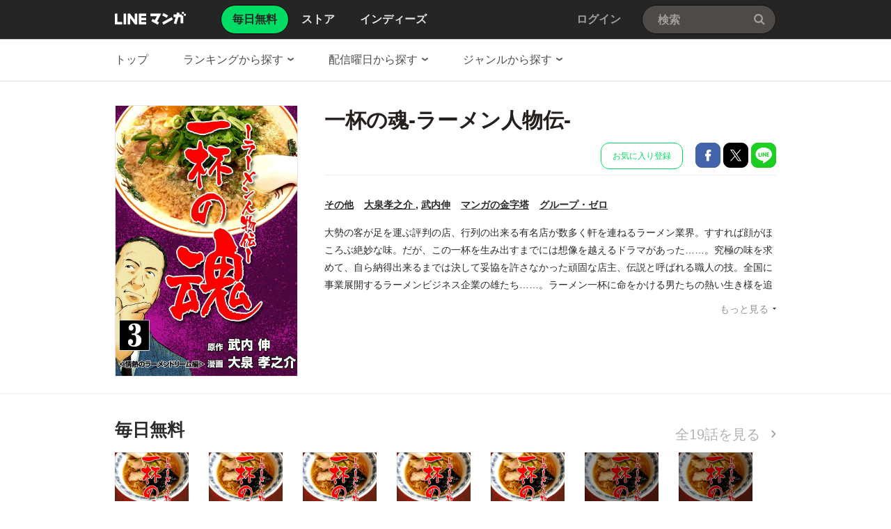

--- FILE ---
content_type: text/html;charset=UTF-8
request_url: https://manga.line.me/product/periodic?id=S123192
body_size: 24012
content:
<!DOCTYPE html>
<html dir="ltr">
<head>
<meta charset="UTF-8">
<title>【5話無料】一杯の魂‐ラーメン人物伝‐｜漫画無料・試し読み｜LINE マンガ</title>
<meta http-equiv="X-UA-Compatible" content="IE=10">
<meta name="viewport" content="width=1078">

<meta name="description" content="一杯の魂‐ラーメン人物伝‐|大勢の客が足を運ぶ評判の店、行列の出来る有名店が数多く軒を連ねるラーメン業界。すすれば顔がほころぶ絶妙な味。だが、この一杯を生み出すまでには想像を越えるドラマがあった……。究極の味を求めて、自ら納得出来るまでは決して妥協を許さなかった頑固な店主、伝説と呼ばれる職人の技。全国に事業展開するラーメンビジネス企業の雄たち……。ラーメン一杯に命をかける男たちの熱い生き様を追った、ノンフィクション・ラーメンコミック！　原作者による詳細な解説データ付きでご紹介。「スーパージャンプ（集英社）」2002～04年掲載作品。">

<meta name="keywords" content="大泉孝之介・武内伸,一杯の魂‐ラーメン人物伝‐,LINE,マンガ,漫画,まんが,無料">
<meta name="format-detection" content="telephone=no">

<link rel="apple-touch-icon" href="https://cdn-manga-static-file-origin.ldf-static.net/web/webtoon-linemanga-web/line_manga_web/edge/pc/img/apple_touch_icon_v6.png">
<link rel="icon" href="https://cdn-manga-static-file-origin.ldf-static.net/web/webtoon-linemanga-web/line_manga_web/edge/pc/img/favicon_v6.png" sizes="192x192">
<link rel="shortcut icon" href="https://cdn-manga-static-file-origin.ldf-static.net/web/webtoon-linemanga-web/line_manga_web/edge/pc/img/favicon_v6.ico" type="image/x-icon">



<link href="https://cdn-manga-static-file-origin.ldf-static.net/web/webtoon-linemanga-web/line_manga_web/edge/pc/css/pc_main_a054dc868a138f2e2392899a2ef2f980059cbaf1.css" rel="stylesheet">


<link rel="search" type="application/opensearchdescription+xml" href="https://manga.line.me/opensearch.xml" title="LINE マンガ">
<meta content="【5話無料】一杯の魂‐ラーメン人物伝‐｜漫画無料・試し読み｜LINE マンガ" property="og:title">
<meta content="article" property="og:type">
<meta content="https://manga.line.me/product/periodic?id=S123192" property="og:url">
<meta content="https://cdn-manga-static-file-origin.ldf-static.net/0hlMW4N5usM2JqTSau6ZhMNV8QNQ0TISRrAHtiVhEKORFZLiAyA3krAh8IbVMTdHYxVyg/xxlarge" property="og:image">

<meta content="一杯の魂‐ラーメン人物伝‐|大勢の客が足を運ぶ評判の店、行列の出来る有名店が数多く軒を連ねるラーメン業界。すすれば顔がほころぶ絶妙な味。だが、この一杯を生み出すまでには想像を越えるドラマがあった……。究極の味を求めて、自ら納得出来るまでは決して妥協を許さなかった頑固な店主、伝説と呼ばれる職人の技。全国に事業展開するラーメンビジネス企業の雄たち……。ラーメン一杯に命をかける男たちの熱い生き様を追った、ノンフィクション・ラーメンコミック！　原作者による詳細な解説データ付きでご紹介。「スーパージャンプ（集英社）」2002～04年掲載作品。" property="og:description">

<meta content="LINEマンガ" property="og:site_name">
<meta content="1420582741526424" property="fb:app_id">
<meta content="summary" name="twitter:card">
<meta content="@LINEmanga" name="twitter:site">
<meta name="twitter:image" content="https://cdn-manga-static-file-origin.ldf-static.net/0hVS0cDCUcCXwNGhywjs92KzpHDxN0dh51ZyxYWGhICQt0aVAqMC4VTy8eBQkgKxojM3lHGQ" />




<script>
(function(i,s,o,g,r,a,m){i['GoogleAnalyticsObject']=r;i[r]=i[r]||function(){ (i[r].q=i[r].q||[]).push(arguments)},i[r].l=1*new Date();a=s.createElement(o),m=s.getElementsByTagName(o)[0];a.async=1;a.src=g;m.parentNode.insertBefore(a,m)})(window,document,'script','//www.google-analytics.com/analytics.js','ga');
ga('create', 'UA-55451058-1', 'auto', {
    'sampleRate': 10
});


    ga('send', 'pageview', {'title': '無料連載詳細'});



    ga('send', 'event', '無料連載詳細｜表示', '表示', '一杯の魂‐ラーメン人物伝‐,S123192');

</script>


  <!-- Google Tag Manager -->
  <script>(function(w,d,s,l,i){w[l]=w[l]||[];w[l].push({'gtm.start':
  new Date().getTime(),event:'gtm.js'});var f=d.getElementsByTagName(s)[0],
  j=d.createElement(s),dl=l!='dataLayer'?'&l='+l:'';j.async=true;j.src=
  'https://www.googletagmanager.com/gtm.js?id='+i+dl;f.parentNode.insertBefore(j,f);
  })(window,document,'script','dataLayer',"GTM-KRK9LLQ");</script>
  <!-- End Google Tag Manager -->





</head>
<body class="CTypeFree CTypeDetail ExOsMac">

<!-- Google Tag Manager (noscript) -->
<noscript><iframe src="https://www.googletagmanager.com/ns.html?id=GTM-KRK9LLQ"
  height="0" width="0" style="display:none;visibility:hidden"></iframe></noscript>
  <!-- End Google Tag Manager (noscript) -->







<div class="LyWrap">


<!--HEADER-AREA-->
<header class="LyHead">
<div class="ArHead01">
<h1 class="MdGHD01Logo">
<a href="/" class="mdGHD01Link">LINE マンガ</a>
<!--/MdGHD01Logo--></h1><ul class="MdGHD02Nav">
<li class="mdGHD02Current"><a href="/"><span>毎日無料</span></a></li>
<li ><a href="/store/"><span>ストア</span></a></li>
<li ><a href="/indies/"><span>インディーズ</span></a></li>
<!--/MdGHD02Nav--></ul>
<div class="MdGHD03Util">


<a href="/login/redirect_to_line_login" class="mdGHD03Link">ログイン</a>



<!--/MdGHD03Util--></div><div class="MdGHD05Search" data-widget="widget.SearchSuggest" data-type="all">
<h2 class="MdHide">検索</h2>
<input type="text" value="" placeholder="検索" class="mdGHD05Input fnInput" autocomplete="off" data-gcl="ヘッダー,click,ヘッダー｜検索">
<input type="submit" value="検索" class="mdGHD05Btn fnSubmit">
<!--/MdGHD05Search--></div><!--/ArHead01--></div>
<!--/LyHead--></header>
<!--/HEADER-AREA-->





<!--CONTENTS-AREA-->
<div class="LyContents MdCF">

<!--TOP-CONTENTS-AREA-->
<div class="LyTop">



<div class="ArTop02" role="navigation">
<div class="MdCMN01Nav">
<ul>

<li class="mdCMN01Li"><a href="/">トップ</a></li>

<li class="mdCMN01Li"><div class="MdCMN09Select mdCMN09Ranking" data-widget="widget.DropdownNav">
<div class="mdCMN09Label">
<span class="mdCMN09LabelTxt">

ランキングから探す

</span><span class="mdCMN09LabelIco"></span>
</div>
<ul class="mdCMN09Option fnNav">
<li data-label="総合"><a href="/periodic/gender_ranking?gender=0">総合</a></li>
<li data-label="少年・青年"><a href="/periodic/gender_ranking?gender=1">少年・青年</a></li>
<li data-label="少女・女性"><a href="/periodic/gender_ranking?gender=2">少女・女性</a></li>
</ul>
<!--/MdCMN09Select--></div></li>
<li class="mdCMN01Li"><div class="MdCMN09Select mdCMN09Weekday" data-widget="widget.DropdownNav">
<div class="mdCMN09Label">
<span class="mdCMN09LabelTxt">

配信曜日から探す

</span><span class="mdCMN09LabelIco"></span>
</div>
<ul class="mdCMN09Option fnNav">
<li data-label="月曜日"><a href="/daily_list?week_day=2">月曜日</a></li>
<li data-label="火曜日"><a href="/daily_list?week_day=3">火曜日</a></li>
<li data-label="水曜日"><a href="/daily_list?week_day=4">水曜日</a></li>
<li data-label="木曜日"><a href="/daily_list?week_day=5">木曜日</a></li>
<li data-label="金曜日"><a href="/daily_list?week_day=6">金曜日</a></li>
<li data-label="土曜日"><a href="/daily_list?week_day=7">土曜日<span class="MdIco01NewP01">新着</span></a></li>
<li data-label="日曜日"><a href="/daily_list?week_day=1">日曜日</a></li>
</ul>
<!--/MdCMN09Select--></div></li>
<li class="mdCMN01Li"><div class="MdCMN09Select mdCMN09Category" data-widget="widget.DropdownNav">
<div class="mdCMN09Label">
<span class="mdCMN09LabelTxt">

ジャンルから探す

</span><span class="mdCMN09LabelIco"></span>
</div>
<ul class="mdCMN09Option fnNav">
<li><a href="/genre_list?genre_id=0001">バトル・アクション</a></li>
<li><a href="/genre_list?genre_id=0002">ファンタジー・SF</a></li>
<li><a href="/genre_list?genre_id=0003">恋愛</a></li>
<li><a href="/genre_list?genre_id=0004">スポーツ</a></li>
<li><a href="/genre_list?genre_id=0005">ミステリー・ホラー</a></li>
<li><a href="/genre_list?genre_id=0006">裏社会・アングラ</a></li>
<li><a href="/genre_list?genre_id=0007">ヒューマンドラマ</a></li>
<li><a href="/genre_list?genre_id=0008">歴史・時代</a></li>
<li><a href="/genre_list?genre_id=0009">コメディ・ギャグ</a></li>
<li><a href="/genre_list?genre_id=ffff">その他</a></li>
</ul>
<!--/MdCMN09Select--></div></li>

</ul>
<!--/MdCMN01Nav--></div>
<!--/ArTop02--></div>



<!--/LyTop--></div>
<!--/TOP-CONTENTS-AREA-->


<div class="lyContentsWrap">

<!--MAIN-CONTENTS-AREA-->
<div class="LyMain" role="main">


<article>

    <section class="ArMain01">
        <div class="MdMNG01Item">
            <div class="mdMNG01Img">
                <span class="mdMNG01Thumbnail">
                    <img src="https://cdn-manga-static-file-origin.ldf-static.net/0hlMW4N5usM2JqTSau6ZhMNV8QNQ0TISRrAHtiVhEKORFZLiAyA3krAh8IbVMTdHYxVyg/xxlarge" alt="一杯の魂‐ラーメン人物伝‐">
                </span>
            </div>
            <div class="mdMNG01Txt">
                <h1 class="mdMNG01Ttl">一杯の魂‐ラーメン人物伝‐</h1>
                <div class="mdMNG01Util">

                
                    <ul class="mdMNG01Share">

                        <!-- 定期購読の追加/削除 -->
                        
                            
                                <li>
                                    <a
                                        href="javascript:;"
                                        class="MdBtn03Fav01"
                                        data-widget="widget.Favorite"
                                        data-href="/api/subscription/create_or_update"
                                        data-product_id="S123192"
                                        data-gcl="連載 - 詳細,click,無料連載詳細｜お気に入り登録"
                                    >
                                        お気に入り登録
                                    </a>
                                </li>
                            
                        

                        <li>
                            <a
                                href="javascript:;"
                                class="MdBtn01Fb01"
                                title="Facebookで共有"
                                data-share_url="https://app-manga.line.me/schema/timeline/B00163823125/"
                            >
                                Facebookで共有
                            </a>
                        </li>
                        <li>
                            <a
                                href="javascript:;"
                                class="MdBtn01Tw01"
                                title="Xで共有"
                                data-share_short_url="https://app-manga.line.me/schema/timeline/B00163823125/"
                                data-share_string="【無料】「一杯の魂‐ラーメン人物伝‐」を読んでるよ！LINEマンガなら今すぐ無料で第1話が読める！"
                                data-share_hashtags="LINEマンガ"
                            >
                                Xで共有
                            </a>
                        </li>
                        <li>
                            <a
                                href="javascript:;"
                                class="MdBtn01Line01"
                                title="LINEで共有"
                                data-base_url="https://line.me"
                                data-share_short_url="https://app-manga.line.me/schema/timeline/B00163823125/"
                                data-share_string="【無料】「一杯の魂‐ラーメン人物伝‐」を読んでるよ！LINEマンガなら今すぐ無料で第1話が読める！"
                            >
                                LINEで共有
                            </a>
                        </li>
                    </ul>
                

            </div>
            <dl class="MdMNG04Meta">
                <dt class="mdMNG04Dt01">ジャンル</dt>
                <dd class="mdMNG04Dd01">
                    <a href="/genre_list?genre_id=ffff">その他</a>
                </dd>
                <dt class="mdMNG04Dt02">作家名</dt>
                <dd class="mdMNG04Dd02">
                    
                        
                            <a href="/search_product/author_list?author_id=E70126">
                                大泉孝之介
                            </a>
                            ,
                    
                        
                            <a href="/search_product/author_list?author_id=E26316">
                                武内伸
                            </a>
                            
                    
                </dd>
                <dt class="mdMNG04Dt04">掲載誌</dt>
                <dd class="mdMNG04Dd04">
                    <a href="/search_product/magazine_list?magazine_id=31753&referer=periodic">
                        マンガの金字塔
                    </a>
                </dd>
                <dt class="mdMNG04Dt03">出版社</dt>
                <dd class="mdMNG04Dd03">
                    <a href="/search_product/publisher_list?publisher_id=400271&referer=periodic">
                        グループ・ゼロ
                    </a>
                </dd>
            <!--/MdMNG04Meta--></dl>

            <div class="MdMNG03Summary" data-widget="BookSummary">
                <p class="mdMNG03Txt fnText" style="max-height:140px;">
                    大勢の客が足を運ぶ評判の店、行列の出来る有名店が数多く軒を連ねるラーメン業界。すすれば顔がほころぶ絶妙な味。だが、この一杯を生み出すまでには想像を越えるドラマがあった……。究極の味を求めて、自ら納得出来るまでは決して妥協を許さなかった頑固な店主、伝説と呼ばれる職人の技。全国に事業展開するラーメンビジネス企業の雄たち……。ラーメン一杯に命をかける男たちの熱い生き様を追った、ノンフィクション・ラーメンコミック！　原作者による詳細な解説データ付きでご紹介。「スーパージャンプ（集英社）」2002～04年掲載作品。
                </p>
                <p class="mdMNG03Btn fnFolder" style="display: none;">
                    <a href="javascript:;" class="mdMNG03Link">もっと見る</a>
                </p>
            <!--/MdMNG03Summary--></div>

            </div>
        <!--/MdMNG01Item--></div>
    <!--/ArMain01--></section>

    <div class="ArSeparator01"></div>

    <!-- LINEMANGA-19554 連載全話無料CP-Web対応の汎用化対応  -->
    
    <!-- /LINEMANGA-19554 -->

    

        <section
            class="
                ArMain02
                periodicDetailChapterList
                
            "
        >
            <header class="MdCMN04Head">
                <h2 class="mdCMN04Ttl">
                    <span class="mdCMN04SubTtl">毎日無料</span>
                </h2>
                <p class="mdCMN04Util">
                    <a
                        href="javascript:;"
                        class="mdCMN04Link"
                        data-widget="common.widget.PopupTrigger"
                        data-popup='chapterList'
                        data-conf='{"bookType":"free-book","productId":"S123192"}'
                    >
                        全19話を見る
                    </a>
                </p>
            <!--/MdCMN04Head--></header>

            <!-- booksという名前で渡すと、もともとあったbooksが上書きされて消えるので、ここだけ名前をbook_rowsに変える -->
            <div class="MdCMN05List" >
    <ul><!--
        
            
                --><li >
                    <a
                        data-product_id=""
                        data-widget="BookItem"
                        data-action="read"
                        data-type="free"
                        title="麺屋武蔵/山田雄･佐藤吉治"
                        data-title="麺屋武蔵/山田雄･佐藤吉治"
                        data-book_id="B00163823125"
                        data-is_rich=""
                        data-schema="https://app-manga.line.me/schema/product/S123192/?to_market=1"
                        data-selling_price="0"
                    ><!--
            
            --><div class="MdCMN06Img">
              <img src="https://cdn-manga-static-file-origin.ldf-static.net/0hPuVh7KHmD1prERrYMkdwDV1MCTUSfRhTASdefRpSCTQTP0sEAnUTNBtFFGpGIkhbX35A/periodic_tablet" alt="麺屋武蔵/山田雄･佐藤吉治">
            </div>
            <span class="mdCMN05Ttl">麺屋武蔵/山田雄･佐藤吉治</span>
            <ul class="mdCMN05InfoList"><!--
                
                    --><li>第1話</li><!--
                
                
                
                    
                
            --></ul>
        </a><!--
    
            
                --><li >
                    <a
                        data-product_id=""
                        data-widget="BookItem"
                        data-action="read"
                        data-type="free"
                        title="柳麺 ちゃぶ屋/森住康二"
                        data-title="柳麺 ちゃぶ屋/森住康二"
                        data-book_id="B00163823126"
                        data-is_rich=""
                        data-schema="https://app-manga.line.me/schema/product/S123192/?to_market=1"
                        data-selling_price="0"
                    ><!--
            
            --><div class="MdCMN06Img">
              <img src="https://cdn-manga-static-file-origin.ldf-static.net/0hZ-IxZdcgBQJ0ARCALVd6VUJcA20NbRILHjdUJQVCA2wML0RUHGdINAEBHjJZMkIDQG5K/periodic_tablet" alt="柳麺 ちゃぶ屋/森住康二">
            </div>
            <span class="mdCMN05Ttl">柳麺 ちゃぶ屋/森住康二</span>
            <ul class="mdCMN05InfoList"><!--
                
                    --><li>第2話</li><!--
                
                
                
                    
                
            --></ul>
        </a><!--
    
            
                --><li >
                    <a
                        data-product_id=""
                        data-widget="BookItem"
                        data-action="read"
                        data-type="free"
                        title="ぜんや/飯倉洋孝"
                        data-title="ぜんや/飯倉洋孝"
                        data-book_id="B00163823127"
                        data-is_rich=""
                        data-schema="https://app-manga.line.me/schema/product/S123192/?to_market=1"
                        data-selling_price="0"
                    ><!--
            
            --><div class="MdCMN06Img">
              <img src="https://cdn-manga-static-file-origin.ldf-static.net/0hLqqVnR7UE15MLwbcFXpsCXpyFTE1QwRXJhlCeT1sFTA0AVRadkhdbWomCG5hHFRfeEBf/periodic_tablet" alt="ぜんや/飯倉洋孝">
            </div>
            <span class="mdCMN05Ttl">ぜんや/飯倉洋孝</span>
            <ul class="mdCMN05InfoList"><!--
                
                    --><li>第3話</li><!--
                
                
                
                    
                
            --></ul>
        </a><!--
    
            
                --><li >
                    <a
                        data-product_id=""
                        data-widget="BookItem"
                        data-action="read"
                        data-type="free"
                        title="中村屋/中村栄利"
                        data-title="中村屋/中村栄利"
                        data-book_id="B00163823128"
                        data-is_rich=""
                        data-schema="https://app-manga.line.me/schema/product/S123192/?to_market=1"
                        data-selling_price="0"
                    ><!--
            
            --><div class="MdCMN06Img">
              <img src="https://cdn-manga-static-file-origin.ldf-static.net/0hFxFd0sF6GVd7HQzVIkhmAE1AHzgCcQ5eEStIcApeHzkDM1xSR3gEOQlPAmdWLl5WT3JV/periodic_tablet" alt="中村屋/中村栄利">
            </div>
            <span class="mdCMN05Ttl">中村屋/中村栄利</span>
            <ul class="mdCMN05InfoList"><!--
                
                    --><li>第4話</li><!--
                
                
                
                    
                
            --></ul>
        </a><!--
    
            
                --><li >
                    <a
                        data-product_id=""
                        data-widget="BookItem"
                        data-action="read"
                        data-type="free"
                        title="なんつッ亭/古谷一郎"
                        data-title="なんつッ亭/古谷一郎"
                        data-book_id="B00163823129"
                        data-is_rich=""
                        data-schema="https://app-manga.line.me/schema/product/S123192/?to_market=1"
                        data-selling_price="0"
                    ><!--
            
            --><div class="MdCMN06Img">
              <img src="https://cdn-manga-static-file-origin.ldf-static.net/0hI-Rt5vJcFgJvDQOANlhpVVlQEG0WYQELBTtHJR5OEGwXI1hWV29cMRoODTJCPlEDW2Ja/periodic_tablet" alt="なんつッ亭/古谷一郎">
            </div>
            <span class="mdCMN05Ttl">なんつッ亭/古谷一郎</span>
            <ul class="mdCMN05InfoList"><!--
                
                    --><li>第5話</li><!--
                
                
                
                    
                
            --></ul>
        </a><!--
    
            
                --><li class="mdCMN05Lock">
                    <a
                        title="支那そばや/佐野実1"
                        href="javascript:;"
                        class="mdGFT02BtnApp"
                        data-widget="common.widget.PopupTrigger"
                        data-popup="download"
                    ><!--
            
            --><div class="MdCMN06Img">
              <img src="https://cdn-manga-static-file-origin.ldf-static.net/0h3armv44zbE5PFHnMFkATGXlJaiE2eHtHJSI9aT5XaiA3OnwYcCUlL2JAd35iJytPe3sh/periodic_tablet" alt="支那そばや/佐野実1">
            </div>
            <span class="mdCMN05Ttl">支那そばや/佐野実1</span>
            <ul class="mdCMN05InfoList"><!--
                
                    --><li>第6話</li><!--
                
                
                
                    --><li>アプリで配信中</li><!--
                
            --></ul>
        </a><!--
    
            
                --><li class="mdCMN05Lock">
                    <a
                        title="支那そばや/佐野実2"
                        href="javascript:;"
                        class="mdGFT02BtnApp"
                        data-widget="common.widget.PopupTrigger"
                        data-popup="download"
                    ><!--
            
            --><div class="MdCMN06Img">
              <img src="https://cdn-manga-static-file-origin.ldf-static.net/0hhYNfyIuHN3ZzHyL0KktIIUVCMRkKcyB_GSlmUQJcMRgLMXYoRnwrQgNLLEZeLHB3R3B6/periodic_tablet" alt="支那そばや/佐野実2">
            </div>
            <span class="mdCMN05Ttl">支那そばや/佐野実2</span>
            <ul class="mdCMN05InfoList"><!--
                
                    --><li>第7話</li><!--
                
                
                
                    --><li>アプリで配信中</li><!--
                
            --></ul>
        </a><!--
    
-->

</div>

        <!--/ArMain02--></section>

        <!-- 特典スタンプ -->
        

        <div class="ArSeparator01"><hr></div>

        <!-- コメント -->
        <section class="ArMain03">
            <header class="MdCMN04Head">
                <h2 class="mdCMN04Ttl">コメント</h2>
                
                    <p class="mdCMN04Util">
                        <a
                            href="javascript:;"
                            class="MdBtn03Comment01"
                            data-widget="widget.ButtonBookComment"
                            data-conf='{"commentCount":44, "bookId":"B00163823125", "bookType":"free", "reload":1}'
                        >
                            コメント投稿
                        </a>
                    </p>
                
            <!--/MdCMN04Head--></header>
            <div
                class="MdMNG06Review"
                data-widget="widget.CommentList"
                data-comment-count="44"
            >
                
                    
                        <div
                            class="mdMNG06Item"
                            data-widget="widget.CommentItem"
                            data-id="92193882"
                            data-type="free"
                        >
                            <dl class="mdMNG06Option">
                                <dt>投稿日</dt>
                                <dd class="mdMNG06Date">2025/09/20</dd><!--
                                --><dt>ユーザー名</dt><dd class="mdMNG06Username">ななす</dd><!--
                                -->
                            </dl>
                            <p class="mdMNG06Txt">絵がきもい
美少女みたいに目がキラキラしてるおっさん</p>
                        </div>
                    
                        <div
                            class="mdMNG06Item"
                            data-widget="widget.CommentItem"
                            data-id="86692019"
                            data-type="free"
                        >
                            <dl class="mdMNG06Option">
                                <dt>投稿日</dt>
                                <dd class="mdMNG06Date">2025/03/03</dd><!--
                                --><dt>ユーザー名</dt><dd class="mdMNG06Username">のーさー</dd><!--
                                -->
                            </dl>
                            <p class="mdMNG06Txt">無手勝流は塚原卜伝じゃないか？</p>
                        </div>
                    
                        <div
                            class="mdMNG06Item"
                            data-widget="widget.CommentItem"
                            data-id="86073133"
                            data-type="free"
                        >
                            <dl class="mdMNG06Option">
                                <dt>投稿日</dt>
                                <dd class="mdMNG06Date">2025/02/07</dd><!--
                                --><dt>ユーザー名</dt><dd class="mdMNG06Username">すいせいくん</dd><!--
                                -->
                            </dl>
                            <p class="mdMNG06Txt">これ実際にあるお店の話ってことはある程度実話なのかぁ,食べたくなるやん、ラーメン</p>
                        </div>
                    
                    <p class="mdMNG06Link">
                        <a
                            href="javascript:;"
                            class="fnCount"
                            data-widget="widget.ButtonBookComment"
                            data-conf='{"commentCount":44, "bookId":"B00163823125", "bookType":"free", "onlyList":1}'
                        >
                            44件のコメントを見る
                        </a>
                    </p>
                
            <!--/MdMNG06Review--></div>
        <!--/ArMain03--></section>

        <div class="ArSeparator01"><hr></div>

    

    <!-- 発売中の単行本 -->
    
        <div class="ArSeparator01"><hr></div>
        <section class="ArMain04">
            <header class="MdCMN04Head">
<h2 class="mdCMN04Ttl">発売中の単行本</h2>

<p class="mdCMN04Util"><a href="/book/related_product_list?product_id=S123192" class="mdCMN04Link" >もっと見る</a></p>








<!--/MdCMN04Head--></header>

            <div
	class="MdCMN07List "
	
	
	
>
	
		<ul class="mdCMN07Ul ">
	<!-- PLEASE DO NOT DELETE THIS COMMENT
	
		
			--><li class="mdCMN07Li">
				
						<a
							href="/book/detail?id=B00160500919"
							title="一杯の魂‐ラーメン人物伝‐　（1）"
						>
				
				
							<div class="MdCMN08Img">
								<img src="https://cdn-manga-static-file-origin.ldf-static.net/0hgh-HywwROEcQMS2Lk-RHECVsPihpXS9Oegdpc2t2MjQjA3lCewIlITB0ZnZpCH0ULVQ/large" alt="一杯の魂‐ラーメン人物伝‐　（1）">
							<!--/MdCMN08Img--></div>
							<span class="mdCMN07Ttl">一杯の魂‐ラーメン人物伝‐　（1）</span>
							<div class="mdCMN07Status">
								
    							
    								¥440
    							
    							
								
							</div>
						</a>
			</li><!--
			--><!--
		
		
		
		
		
		
		--><!--
	
		
			--><li class="mdCMN07Li">
				
						<a
							href="/book/detail?id=B00160500927"
							title="一杯の魂‐ラーメン人物伝‐　（2）"
						>
				
				
							<div class="MdCMN08Img">
								<img src="https://cdn-manga-static-file-origin.ldf-static.net/0hCmeRh-bHHEJYKwmO2_5jFW12Gi0hRwtLMh1NdiNsFjFrG19HNE5Sd3luQnMhElkRZU4/large" alt="一杯の魂‐ラーメン人物伝‐　（2）">
							<!--/MdCMN08Img--></div>
							<span class="mdCMN07Ttl">一杯の魂‐ラーメン人物伝‐　（2）</span>
							<div class="mdCMN07Status">
								
    							
    								¥440
    							
    							
								
							</div>
						</a>
			</li><!--
			--><!--
		
		
		
		
		
		
		--><!--
	
		
			--><li class="mdCMN07Li">
				
						<a
							href="/book/detail?id=B00160500928"
							title="一杯の魂‐ラーメン人物伝‐　（3）"
						>
				
				
							<div class="MdCMN08Img">
								<img src="https://cdn-manga-static-file-origin.ldf-static.net/0hlMW4N5usM2JqTSau6ZhMNV8QNQ0TISRrAHtiVhEKORFZLiAyA3krAh8IbVMTdHYxVyg/large" alt="一杯の魂‐ラーメン人物伝‐　（3）">
							<!--/MdCMN08Img--></div>
							<span class="mdCMN07Ttl">一杯の魂‐ラーメン人物伝‐　（3）</span>
							<div class="mdCMN07Status">
								
    							
    								¥440
    							
    							
								
							</div>
						</a>
			</li><!--
			--><!--
		
		
		
		
		
		
		--><!--
	
	-->
		</ul>
	
		<script id="indies-book-item" type="text/x-jsrender">
		<li class="mdIND04Item {{if !is_reject && status == 0}}mdIND04Draft{{/if}}">
			<div class="mdIND04Txt">
				
					<a href="/indies/book/article?id={{:id}}" title="読む" class="mdIND04Link">
				
					
						{{if book.is_new }}NEW!{{/if}}
					
						<img src="{{:thumbnail}}" alt="">
				</a>
				<div class="itemInfo">
					<h3 class="mdIND04Ttl">
						<b>第{{:volume}}話 {{:name}}</b>
						
					</h3>
					<dl class="mdIND04Info">
						<dt>いいね数</dt>
						<dd class="mdIND04Fav">
							<span class="MdIcoLike01"></span>{{:~comma(iine_count)}}
						</dd>
						<dt>コメント数</dt>
						<dd class="mdIND04Comment">
							<span class="MdIcoComment01"></span>{{:~comma(comment_count)}}
						</dd>
					</dl>
				</div>
			</div>
				
		</li>
		</script>
	
</div>

        <!--/ArMain04--></section>
    

    <!-- オススメ書籍 -->
    <div class="ArSeparator01"><hr></div>
    <section class="ArMain05">
        <header class="MdCMN04Head">
<h2 class="mdCMN04Ttl">あなたにおすすめのマンガ</h2>








<!--/MdCMN04Head--></header>

        
            <!--
プロダクト単位のリスト部分
-->


<div class="MdCMN05List" >
    <ul>
        
            <li>
                
                
                    <a
                        href="/product/periodic?id=S119888"
                        title="BLEACH モノクロ版"
                        
                    >
                        <div class="MdCMN06Img">
                            <img src="https://cdn-manga-static-file-origin.ldf-static.net/0hYNRXRW79BmFvIRNoZ5t5Nlp8AA4WTRFoBRdXVRRmDBJcGEVgUBJPV05kWFASQRFkVBI/large" alt="BLEACH モノクロ版">
                        </div>
                        <span class="mdCMN05Ttl"><!--
                            
                            
                            -->BLEACH モノクロ版
                        </span>
                        <ul class="mdCMN05InfoList"><!--
	                        --><li>
                                <span class="mdCMN05Like">3,712</span>
                            </li><!--
	                        
	                        --><li>久保帯人</li>
                        </ul>
                    </a>
                
                
                
            </li><!--
        -->
            <li>
                
                
                    <a
                        href="/product/periodic?id=S153536"
                        title="二段ベッド【タテヨミ】"
                        
                    >
                        <div class="MdCMN06Img">
                            <img src="https://cdn-manga-static-file-origin.ldf-static.net/0hlqqwIXgeM15MDi2oi5RMCXlTNTE1YiRXJjhiajdJOS1_bSNddDsuPDpLbWozanIJdT0/large" alt="二段ベッド【タテヨミ】">
                        </div>
                        <span class="mdCMN05Ttl"><!--
                            
                            
                            -->二段ベッド【タテヨミ】
                        </span>
                        <ul class="mdCMN05InfoList"><!--
	                        --><li>
                                <span class="mdCMN05Like">2,177</span>
                            </li><!--
	                        
	                        --><li>Grid17・ハギョン</li>
                        </ul>
                    </a>
                
                
                
            </li><!--
        -->
            <li>
                
                
                    <a
                        href="/product/periodic?id=S153871"
                        title="里人上京記【タテヨミ】"
                        
                    >
                        <div class="MdCMN06Img">
                            <img src="https://cdn-manga-static-file-origin.ldf-static.net/0hLqcuotLyE15eDA2mdTpsCWtRFTEnYARXNDpCaiVLGS1tOwYLYjoIPCtJTWombwZbNmo/large" alt="里人上京記【タテヨミ】">
                        </div>
                        <span class="mdCMN05Ttl"><!--
                            
                            
                            -->里人上京記【タテヨミ】
                        </span>
                        <ul class="mdCMN05InfoList"><!--
	                        --><li>
                                <span class="mdCMN05Like">2,994</span>
                            </li><!--
	                        
	                        --><li>kimono・Tothemoon</li>
                        </ul>
                    </a>
                
                
                
            </li><!--
        -->
            <li>
                
                
                    <a
                        href="/product/periodic?id=S150328"
                        title="片田舎のおっさん、剣聖になる～ただの田舎の剣術師範だったのに、大成した弟子たちが俺を放ってくれない件～（タテヨミフルカラー版）"
                        
                    >
                        <div class="MdCMN06Img">
                            <img src="https://cdn-manga-static-file-origin.ldf-static.net/0hOw_8cdYDEFhiQQHlWtFvD1ccFjcbLQdRCHdBbBkGGitRcgddDHBbOkYETmxPdgJdWyE/large" alt="片田舎のおっさん、剣聖になる～ただの田舎の剣術師範だったのに、大成した弟子たちが俺を放ってくれない件～（タテヨミフルカラー版）">
                        </div>
                        <span class="mdCMN05Ttl"><!--
                            
                            
                            -->片田舎のおっさん、剣聖になる～ただの田舎の剣術師範だったのに、大成した弟子たちが俺を放ってくれない件～（タテヨミフルカラー版）
                        </span>
                        <ul class="mdCMN05InfoList"><!--
	                        --><li>
                                <span class="mdCMN05Like">9,437</span>
                            </li><!--
	                        
	                        --><li>乍藤和樹・佐賀崎しげる・鍋島テツヒロ</li>
                        </ul>
                    </a>
                
                
                
            </li><!--
        -->
            <li>
                
                
                    <a
                        href="/product/periodic?id=S120076"
                        title="キングダム"
                        
                    >
                        <div class="MdCMN06Img">
                            <img src="https://cdn-manga-static-file-origin.ldf-static.net/815cfe5bt16a406a8/large" alt="キングダム">
                        </div>
                        <span class="mdCMN05Ttl"><!--
                            
                            
                            -->キングダム
                        </span>
                        <ul class="mdCMN05InfoList"><!--
	                        --><li>
                                <span class="mdCMN05Like">3,866</span>
                            </li><!--
	                        
	                        --><li>原泰久</li>
                        </ul>
                    </a>
                
                
                
            </li><!--
        -->
            <li>
                
                
                    <a
                        href="/product/periodic?id=S139279"
                        title="シンジュウエンド【タテヨミ】"
                        
                    >
                        <div class="MdCMN06Img">
                            <img src="https://cdn-manga-static-file-origin.ldf-static.net/0hwzX7F4PIKFVlTjj17ghXAlATLjocIj9cD3h5YR4JIiZWdmkGWyBjZkkLdmBJe2xQUSg/large" alt="シンジュウエンド【タテヨミ】">
                        </div>
                        <span class="mdCMN05Ttl"><!--
                            
                            
                            -->シンジュウエンド【タテヨミ】
                        </span>
                        <ul class="mdCMN05InfoList"><!--
	                        --><li>
                                <span class="mdCMN05Like">4,830</span>
                            </li><!--
	                        
	                        --><li>セモトちか</li>
                        </ul>
                    </a>
                
                
                
            </li><!--
        -->
            <li>
                
                
                    <a
                        href="/product/periodic?id=S137530"
                        title="真・上京シェアハウス～彼女と幼馴染と知らない奴～【ソフト版】【フルカラー】【タテヨミ】"
                        
                    >
                        <div class="MdCMN06Img">
                            <img src="https://cdn-manga-static-file-origin.ldf-static.net/0hd8zseh5nOxdHCiu8dxtEQHJXPXg-ZiweLTxqIzxNMWR0bXhAcj8gc2ZPZSJrMyhCKWs/large" alt="真・上京シェアハウス～彼女と幼馴染と知らない奴～【ソフト版】【フルカラー】【タテヨミ】">
                        </div>
                        <span class="mdCMN05Ttl"><!--
                            
                            
                            -->真・上京シェアハウス～彼女と幼馴染と知らない奴～【ソフト版】【フルカラー】【タテヨミ】
                        </span>
                        <ul class="mdCMN05InfoList"><!--
	                        --><li>
                                <span class="mdCMN05Like">3,425</span>
                            </li><!--
	                        
	                        --><li>Jの覚醒・デジタル職人STUDIO・GIGATOON Studio</li>
                        </ul>
                    </a>
                
                
                
            </li><!--
        -->
            <li>
                
                
                    <a
                        href="/product/periodic?id=S151028"
                        title="履歴書を書き換えただけなのに【タテヨミ】"
                        
                    >
                        <div class="MdCMN06Img">
                            <img src="https://cdn-manga-static-file-origin.ldf-static.net/0h9gON11fxZkhyN3g8Z9MZH0dqYCcLW3FBGAE3fAlwbDtBVHZJT1EgJlByOHxaUHJKTFM/large" alt="履歴書を書き換えただけなのに【タテヨミ】">
                        </div>
                        <span class="mdCMN05Ttl"><!--
                            
                            
                            -->履歴書を書き換えただけなのに【タテヨミ】
                        </span>
                        <ul class="mdCMN05InfoList"><!--
	                        --><li>
                                <span class="mdCMN05Like">2,408</span>
                            </li><!--
	                        
	                        --><li>Wealthy・yuwol</li>
                        </ul>
                    </a>
                
                
                
            </li><!--
        -->
            <li>
                
                
                    <a
                        href="/product/periodic?id=S154253"
                        title="母娘丼【タテヨミ】"
                        
                    >
                        <div class="MdCMN06Img">
                            <img src="https://cdn-manga-static-file-origin.ldf-static.net/0hT-i7CeW7CwJUThXDusN0VWETDW0tIhwLPnhaNi8JAXFneU1cbH0QMSILVTYtfEVcbHg/large" alt="母娘丼【タテヨミ】">
                        </div>
                        <span class="mdCMN05Ttl"><!--
                            
                            
                            -->母娘丼【タテヨミ】
                        </span>
                        <ul class="mdCMN05InfoList"><!--
	                        --><li>
                                <span class="mdCMN05Like">2,246</span>
                            </li><!--
	                        
	                        --><li>YuJa．C・Bean Sister</li>
                        </ul>
                    </a>
                
                
                
            </li><!--
        -->
            <li>
                
                
                    <a
                        href="/product/periodic?id=S156329"
                        title="開栓日誌【タテヨミ】"
                        
                    >
                        <div class="MdCMN06Img">
                            <img src="https://cdn-manga-static-file-origin.ldf-static.net/0hEolfzckzGkBRHwU0bitlF2RCHC8ocw1JOylLdCpYEDNiKlsUOn1TJHxaRHd5eAgQOXs/large" alt="開栓日誌【タテヨミ】">
                        </div>
                        <span class="mdCMN05Ttl"><!--
                            
                            
                            -->開栓日誌【タテヨミ】
                        </span>
                        <ul class="mdCMN05InfoList"><!--
	                        --><li>
                                <span class="mdCMN05Like">466</span>
                            </li><!--
	                        
	                        --><li>モミモミ</li>
                        </ul>
                    </a>
                
                
                
            </li><!--
        -->
            <li>
                
                
                    <a
                        href="/product/periodic?id=S143598"
                        title="気持ちイイ恋 教えて下さい～下手なあなたと私と彼～"
                        
                    >
                        <div class="MdCMN06Img">
                            <img src="https://cdn-manga-static-file-origin.ldf-static.net/0h-tnCwgpJcltTOmL699UNDGZndDQqVmVSOQwjbyh9eChgWjZdblo4aXN_LG5_CDBabVU/large" alt="気持ちイイ恋 教えて下さい～下手なあなたと私と彼～">
                        </div>
                        <span class="mdCMN05Ttl"><!--
                            
                            
                            -->気持ちイイ恋 教えて下さい～下手なあなたと私と彼～
                        </span>
                        <ul class="mdCMN05InfoList"><!--
	                        --><li>
                                <span class="mdCMN05Like">1,506</span>
                            </li><!--
	                        
	                        --><li>瀬文まり</li>
                        </ul>
                    </a>
                
                
                
            </li><!--
        -->
            <li>
                
                
                    <a
                        href="/product/periodic?id=S130791"
                        title="銀太郎さんお頼み申す"
                        
                    >
                        <div class="MdCMN06Img">
                            <img src="https://cdn-manga-static-file-origin.ldf-static.net/0hqWezv1-zLnhYAz7ZYd1RL21eKBchbzlxMjV_TCNEJAtrZm95bTE1HS9GcE10MDx-ZW0/large" alt="銀太郎さんお頼み申す">
                        </div>
                        <span class="mdCMN05Ttl"><!--
                            
                            
                            -->銀太郎さんお頼み申す
                        </span>
                        <ul class="mdCMN05InfoList"><!--
	                        --><li>
                                <span class="mdCMN05Like">1,369</span>
                            </li><!--
	                        
	                        --><li>東村アキコ</li>
                        </ul>
                    </a>
                
                
                
            </li><!--
        -->
    </ul>
    
<!--/MdCMN05List--></div>

        

</article>


<!--/LyMain--></div>
<!--/MAIN-CONTENTS-AREA-->

<!--/lyContentsWrap--></div>

<!--/LyContents--></div>
<!--/CONTENTS-AREA-->




<footer class="LyFoot" role="contentinfo">

<div class="lyFootWrap01">
<div class="ArFoot03">

        <div class="MdCMN02TopicPath">
        <p class="mdCMN02Btn">
            <a href="javascript:;" onclick="window.scrollTo(0,0)" class="mdCMN02PageTop">ページの上へ戻る</a>
        </p>
        <ol>
            <li>
                <a href="/">LINE マンガ</a>
            </li>
            <li>
                <a href="/">毎日無料</a>
            </li>
            
                <li>毎日無料</li>
            
            <li>一杯の魂‐ラーメン人物伝‐</li>
        </ol>
    <!--/MdCMN02TopicPath--></div>


<!--/ArFoot03--></div>
<div class="ArFoot04">

<!--/ArFoot04--></div>
<!--/lyFootWrap01--></div>
<div class="lyFootWrap02">
<!-- 最近チェックした本 -->





<div class="ArFoot02">
    <div class="MdGFT02Link">
        <p class="mdGFT02App">
            <a href="javascript:;" class="mdGFT02BtnApp" data-widget="common.widget.PopupTrigger" data-popup="download" data-gcl="フッター,click,フッター｜ダウンロードボタン">アプリダウンロード</a>
        </p>
        <h3 class="MdHide">LINEマンガ公式アカウント</h3>
        <ul class="mdGFT02Social">
            <li>
                <a href="https://www.facebook.com/LINEMANGA.official" target="_blank" class="mdGFT02BtnFb" title="Facebook公式アカウント">
                    Facebook公式アカウント
                </a>
            </li>
    <li>
        <a href="https://twitter.com/LINEmanga" target="_blank" class="mdGFT02BtnTw" title="X公式アカウント">
            X公式アカウント
        </a>
    </li>
    </ul>
    <!--/MdGFT02Link--></div>
    <div class="MdGFT03Link">
        <h2 class="MdHide">LINE Digital Frontier Corporation リンク</h2>
        <ul class="mdGFT03Ul">
            <li>
                <a data-widget="common.widget.PopupTrigger" data-popup="News" href="javascript:;" data-gcl="フッター,click,フッター｜お知らせ">
                    お知らせ
                </a>
            </li>
            <li>
                <a href="https://manga-blog-ja.line.me/" target="_blank">
                    公式ブログ
                </a>
            </li>
            <li>
                <a href="https://manga-blog-ja.line.me/archives/cat_234773.html" target="_blank">
                    LINEコミックス
                </a>
            </li>
            <li>
                <a href="/original" target="_blank">作品持ち込み/
                    LINEマンガ編集部
                </a>
            </li>
            <li>
                <a href="/indies/guideline" target="_blank">
                    制作・投稿ガイドライン
                </a>
            </li>
            <li>
                <a href="https://ldfcorp.com/ja/careers/" target="_blank" data-gcl="フッター,click,フッター｜採用情報">
                    採用情報
                </a>
            </li>
            <br/>
            <li>
                <a href="https://ldfcorp.com/ja" target="_blank" data-gcl="フッター,click,フッター｜会社概要">
                    会社概要
                </a>
            </li>
            <li>
                <a href="https://wnm.manga.line.me/linemanga/web/help?lang=ja" target="_blank" data-gcl="フッター,click,フッター｜ヘルプ">
                    ヘルプ
                </a>
            </li>
            <li>
                <a href="https://wnm.manga.line.me/linemanga/term?termsId=linemanga_agree&lang=ja" target="_blank" data-gcl="フッター,click,フッター｜利用規約">
                    利用規約
                </a>
            </li>
            <li>
                <a href="https://wnm.manga.line.me/linemanga/term?termsId=linemanga_privacy&lang=ja" target="_blank" data-gcl="フッター,click,フッター｜プライバシーポリシー">
                    プライバシーポリシー
                </a>
            </li>
            <li>
                <a href="https://wnm.manga.line.me/linemanga/term?termsId=linemanga_publicnotice&lang=ja" target="_blank" data-gcl="フッター,click,フッター｜公告">
                    公告
                </a>
            </li>
            <li>
                <a href="https://wnm.manga.line.me/linemanga/term?termsId=linemanga_abj&lang=ja" target="_blank" data-gcl="フッター,click,フッター｜コンテンツ配信許諾について">
                    コンテンツ配信許諾について
                </a>
            </li>
            <li>
                <a href="https://wnm.manga.line.me/linemanga/term?termsId=linemanga_law&lang=ja" target="_blank" data-gcl="フッター,click,フッター｜特定商取引法について">
                    特定商取引法について
                </a>
            </li>
    </ul>
    <!--/MdGFT03Link--></div>
    <p class="MdGFT01Copy"><small>&copy;&#160;<b>LINE Digital Frontier Corporation</b></small></p>
<!--/ArFoot02--></div>
<!--/lyFootWrap02--></div>
<!--/LyFoot--></footer>


<!--/LyWrap--></div>


<div data-widget="popup.nickname" style="width:100%;height:100%;background:rgba(6,6,6, 0.6); position: absolute; top: 0; z-index: 999; left: 0; display: none;">

<!--LAYER-AREA-->
<div class="MdLYR01 mdLYR01Name" style="margin: 0 auto;">
<div class="mdLYR01Head">
<header class="MdCMN04Head">
<h2 class="mdCMN04Ttl">ニックネーム設定</h2>
<!--/MdCMN04Head--></header>
</div>
<div class="mdLYR01Body">
<div class="MdFormGroup01">
<div class="MdInputTxt01">
<input class="fnNicknameInput" type="text" placeholder="ニックネーム" value="">
<!--/MdInputTxt01--></div>
<span class="MdFormSubTxt01"><b>10</b>/10</span>
<!--/MdFormGroup01--></div>
<div class="MdFormGroup02">
<a href="javascript:;" class="fnNicknameSubmit MdBtn03P03">設定</a>
<!--/MdFormGroup02--></div>
</div>
<div class="mdLYR01Close"><a href="javascript:;" class="MdBtn01Close01 fnCancel" title="閉じる">閉じる</a></div>
<!--/MdLYR01.mdLYR01Name--></div>
<!--/LAYER-AREA-->

</div>

<div data-widget="popup.News" style="width:100%; height:100%; background:rgba(6,6,6, 0.6); position: absolute; top: 0; z-index: 999; left: 0; display: none;">

<!--LAYER-AREA-->
<div class="MdLYR01 mdLYR01News" style="margin: 0 auto;">
<div class="mdLYR01Head">
<header class="MdCMN04Head">
<h2 class="mdCMN04Ttl">お知らせ</h2>
<!--/MdCMN04Head--></header>
</div>
<div class="mdLYR01Body" style="height:450px;">
<div class="MdCMN13News"></div>
</div>
<div class="mdLYR01Close"><a href="javascript:;" class="MdBtn01Close01 fnCancel" title="閉じる">閉じる</a></div>
<!--/MdLYR01.mdLYR01News--></div>
<!--/LAYER-AREA-->

</div>


<div data-widget="popup.StampHistory" style="width:100%;height:100%;background:rgba(6,6,6, 0.6); position: absolute; top: 0; z-index: 999; left: 0; display: none;">
<div class="MdLYR01 mdLYR01History" style="margin: 0 auto;">
<div class="mdLYR01Head">
<header class="MdCMN04Head">
<h2 class="mdCMN04Ttl">スタンプ獲得履歴</h2>
<!--/MdCMN04Head--></header>
</div>
<div class="mdLYR01Body" style="height:702px;">

<div class="MdLYR04List mdLYR04Payment">
<table class="mdLYR04Table">
<colgroup>
    <col class="mdLYR04Col01">
    <col class="mdLYR04Col02">
    <col class="mdLYR04Col03">
    <col class="mdLYR04Col04">
</colgroup>
<thead>
    <tr>
        <th scope="col">日付</th>
        <th scope="col">タイトル</th>
    </tr>
</thead>
<tbody class="fnList"></tbody>
</table>

<div class="mdLYR04Btn">
<a href="javascript:;" class="MdBtn03P04 MdHide fnMore">もっと見る</a>
</div>
<!--/MdLYR04List--></div>
</div>
<div class="mdLYR01Close"><a href="javascript:;" class="MdBtn01Close01 fnCancel" title="閉じる">閉じる</a></div>
<!--/MdLYR01.mdLYR01History--></div>
</div>


<div data-widget="popup.FreePurchaseHistory" style="width:100%;height:100%;background:rgba(6,6,6, 0.6); position: absolute; top: 0; z-index: 999; left: 0; display: none;">
<div class="MdLYR01 mdLYR01History" style="margin: 0 auto;">
<div class="mdLYR01Head">
<header class="MdCMN04Head">
<h2 class="mdCMN04Ttl">連載マンガ購入履歴</h2>
<!--/MdCMN04Head--></header>
</div>
<div class="mdLYR01Body" style="height:702px;">

<div class="MdLYR04List mdLYR04Serial">
<table class="mdLYR04Table">
<colgroup>
    <col class="mdLYR04Col01">
    <col class="mdLYR04Col02">
    <col class="mdLYR04Col03">
    <col class="mdLYR04Col04">
</colgroup>
<thead>
    <tr>
        <th scope="col">日付</th>
        <th scope="col">作品名</th>
        <th scope="col">閲覧期限</th>
        <th scope="col">購入金額</th>
    </tr>
</thead>
<tbody class="fnList"></tbody>
</table>

<div class="mdLYR04Btn">
<a href="javascript:;" class="MdBtn03P04 MdHide fnMore">もっと見る</a>
</div>
<!--/MdLYR04List--></div>
</div>
<div class="mdLYR01Close"><a href="javascript:;" class="MdBtn01Close01 fnCancel" title="閉じる">閉じる</a></div>
<!--/MdLYR01.mdLYR01History--></div>
</div>


<div data-widget="popup.PaymentHistory" style="width:100%;height:100%;background:rgba(6,6,6, 0.6); position: absolute; top: 0; z-index: 999; left: 0; display: none;">
<div class="MdLYR01 mdLYR01History" style="margin: 0 auto;">
<div class="mdLYR01Head">
<header class="MdCMN04Head">
<h2 class="mdCMN04Ttl">WEBでの決済履歴</h2>
<!--/MdCMN04Head--></header>
</div>
<div class="mdLYR01Body" style="height:702px;">

<div class="MdLYR04List mdLYR04Payment">
<table class="mdLYR04Table">
<colgroup>
    <col class="mdLYR04Col01">
    <col class="mdLYR04Col02">
    <col class="mdLYR04Col03">
    <col class="mdLYR04Col04">
</colgroup>
<thead>
    <tr>
        <th scope="col">日付</th>
        <th scope="col">タイトル</th>
        <th scope="col">支払い方法</th>
        <th scope="col">購入金額</th>
    </tr>
</thead>
<tbody class="fnList"></tbody>
</table>

<div class="mdLYR04Btn">
<a href="javascript:;" class="MdBtn03P04 MdHide fnMore">もっと見る</a>
</div>
<!--/MdLYR04List--></div>
</div>
<div class="mdLYR01Close"><a href="javascript:;" class="MdBtn01Close01 fnCancel" title="閉じる">閉じる</a></div>
<!--/MdLYR01.mdLYR01History--></div>
</div>

<div class="fnConfirmModal" style="width:100%;height:100%;background:rgba(6,6,6, 0.6); position: absolute; top: 0; bottom: 0; z-index: 999; left: 0; display: none;">
<div class="MdIND08Layer mdIND08LayerP01" style="position:fixed;top:50%;left:50%;width:498px;height:368px;margin: -184px 0 0 -249px;">
<div class="mdIND08Body">
<h1 class="mdIND08Ttl fnConfirmTitle">本当に作品を削除しますか？</h1>
<p class="mdIND08Txt fnConfirmSubTitle">作品を削除すると、作品に紐づく情報と他ユーザーからのコメントなども削除されます。</p>
<div class="mdIND08Btn"><a href="#" class="MdCancelBtn01 MdBtn03P04 fnConfirmCancel">キャンセル</a><a href="#" class="MdDelBtn02 MdBtn03P03 fnConfirmSubmit">削除する</a></div>
<!--/mdIND08Body--></div>
<!--/MdIND08Layer--></div>
</div>

<div class="fnAlertModal" style="width:100%;height:100%;background:rgba(6,6,6, 0.6); position: absolute; top: 0; bottom: 0; z-index: 999; left: 0; display: none;">
<div class="MdIND08Layer mdIND08LayerP03" style="position:fixed;top:50%;left:50%;width:380px;height:247px;margin: -123.5px 0 0 -190px;">
<div class="mdIND08Body">
<p class="mdIND08Txt fnAlertModalMsg">正しく設定できていない、もしくは投稿できないデータがあります。赤文字で記載されているメッセージをご確認ください。</p>
<!--/mdIND08Body--></div>
<div class="mdIND08Btn"><a href="#" class="MdCancelBtn01 MdBtn03P04 fnAlertModalConfirm">確認</a></div>
<!--/MdIND08Layer--></div>
</div>


<div class="fnToastModal" style="width:100%;height:100%;background:rgba(6,6,6, 0.6); position: absolute; top: 0; z-index: 1000; left: 0; display: none;">
<div class="MdLYR06 fnToastModalContent" style="position:absolute;top:50%;left:50%;margin:0px 0 0 -110px;">
<p class="mdLYR06Txt fnToastModalMsg">削除されました</p>
<!--/MdLYR06--></div>
</div>


<div data-widget="popup.indies.BookReport" style="width:100%;height:100%;background:rgba(6,6,6, 0.6); position: absolute; top: 0; bottom: 0; z-index: 999; left: 0; display: none;">
<div class="MdLYR09Report" style="margin: 0 auto;">
<div class="mdLYR09Head"><h2 class="mdLYR09Ttl">通報</h2></div>
<div class="mdLYR09Body">
<div class="MdFormGroup01">
<ul class="MdRadio01">
    <li><label><input type="radio" checked="checked" name="type" value="0"><span class="mdRadio01Txt">知的財産権の侵害</span></label></li>
    <li><label><input type="radio" name="type" value="1"><span class="mdRadio01Txt">誹謗中傷表現</span></label></li>
    <li><label><input type="radio" name="type" value="2"><span class="mdRadio01Txt">出会い目的</span></label></li>
    <li><label><input type="radio" name="type" value="3"><span class="mdRadio01Txt">過度な暴力表現・性表現</span></label></li>
    <li><label><input type="radio" name="type" value="4"><span class="mdRadio01Txt">反社会的な表現</span></label></li>
    <li><label><input type="radio" name="type" value="5"><span class="mdRadio01Txt">営利目的の利用</span></label></li>
    <li><label><input type="radio" name="type" value="6"><span class="mdRadio01Txt">その他</span></label></li>
<!--/MdRadio01--></ul>
<!--/MdFormGroup01--></div>
<div class="MdFormGroup01">
    <div class="MdTextarea01">
        <textarea cols="100" rows="3" placeholder="" name="reason"></textarea>
    <!--/MdTextarea01--></div>
<!--/MdFormGroup01--></div>
<div class="MdFormGroup02">
    <p class="MdFormError01 fnError"></p>
    <p class="MdFormSubTxt01"><b class="fnCounter">100</b>/200</p>
<!--/MdFormGroup02--></div>
<div class="mdLYR09Btn"><a href="#" class="MdCancelBtn01 MdBtn03P04 fnCancel">キャンセル</a><a href="#" class="MdReportBtn01 MdBtn03P03 fnConfirm">通報する</a></div>
</div>
<div class="mdLYR09Close"><a href="#" class="MdBtn01Close01 fnCancel" title="閉じる">閉じる</a></div>
</div>
<!--/MdLYR09Report--></div>
</div>


<div data-widget="common.widget.Popup" data-conf='{"name":"reportDone"}' style="width:100%;height:100%;background:rgba(6,6,6, 0.6); position: absolute; top: 0; bottom: 0; z-index: 999; left: 0; display: none;">
<div class="MdLYR01 mdLYR01Report" style="margin:0 auto;">
<div class="mdLYR01Head">
<header class="MdCMN04Head">
<h2 class="mdCMN04Ttl">通報</h2>
<!--/MdCMN04Head--></header>
</div>
<div class="mdLYR01Body">
<p>既に通報済みです。<br>「確認」を押してウィンドウを閉じてください。</p>
<div class="MdFormGroup01">
<a href="#" class="MdBtn03P03 fnCancel">確認</a>
<!--/MdFormGroup01--></div>
</div>
<div class="mdLYR01Close fnCancel"><a href="#" class="MdBtn01Close01 fnCancel" title="閉じる">閉じる</a></div>
<!--/MdLYR01.mdLYR01Report--></div>
</div>


<div data-widget="popup.SnsSetting" style="width:100%;height:100%;background:rgba(6,6,6, 0.6); position: absolute; top: 0; z-index: 999; left: 0; display: none;">

<div class="MdLYR01 mdLYR01Share02" style="margin: 0 auto;">
<div class="mdLYR01Head">
<header class="MdCMN04Head">
<h2 class="mdCMN04Ttl">SNS連携設定</h2>
<!--/MdCMN04Head--></header>
</div>
<div class="mdLYR01Body">
<div class="MdLYR12SNSSetting">
<div class="mdLYR12Service mdLYR12Fb fnFacebook">
    <p class="mdLYR12Label">Facebook</p>
    <div class="mdLYR12Btn">
        <a href="/member/auth/facebook" class="MdBtn03P05">連携する</a>
    </div>
</div>
<div class="mdLYR12Service mdLYR12Tw fnTwitter">
    <p class="mdLYR12Label">X(旧Twitter)</p>
    <div class="mdLYR12Btn">
        <a href="/member/auth/twitter" class="MdBtn03P05">連携する</a>
    </div>
</div>
</div>
</div>
<div class="mdLYR01Close"><a href="#" class="MdBtn01Close01 fnCancel" title="閉じる">閉じる</a></div>
<!--/MdLYR01.mdLYR01Share02--></div>
</div>

<div data-widget="popup.ShareToRead" style="width:100%;height:100%;background:rgba(6,6,6, 0.6); position: absolute; top: 0; z-index: 999; left: 0; display: none;">
<div class="MdLYR01 mdLYR01Share02" style="margin: 0 auto;">
<div class="mdLYR01Head">
<header class="MdCMN04Head">
<h2 class="mdCMN04Ttl">シェアして先読み</h2>
<!--/MdCMN04Head--></header>
</div>
<div class="mdLYR01Body">
<ul class="MdLYR11SNS">
<li class="mdLYR11Fb"><a href="/share/facebook" class="fnShare" data-product_id="S123192">Facebook</a></li>
<li class="mdLYR11Tw"><a href="/share/twitter" class="fnShare" data-product_id="S123192">Twitter</a></li>
<li class="mdLYR11Li"><a href="/share/line_timeline"  class="fnShare" data-product_id="S123192">LINE</a></li>
</ul>
</div>
<div class="mdLYR01Close"><a href="#" class="MdBtn01Close01 fnCancel" title="閉じる">閉じる</a></div>
<!--/MdLYR01.mdLYR01Share02--></div>
</div>

<div data-widget="popup.ConfirmPurchaseReading" style="width:100%;height:100%;background:rgba(6,6,6, 0.6); position: absolute; top: 0; z-index: 999; left: 0; display: none;">
<div class="MdLYR13Purchase" style="margin: 0 auto;">
<div class="mdLYR13Head"><h2 class="mdLYR13Ttl">話の購入</h2></div>
<div class="mdLYR13Body">
<div class="mdLYR13Inner">
    <div class="mdLYR13TxtBox">
            <h1 class="mdLYR13Txt01 fnTitle">n話 話タイトル話タイトル話タイトル話タイトル話タイトルを<b>&yen;20</b>で読みますか？</h1>
            <p class="mdLYR13Txt02 fnDue">閲覧期間 <b>7日間</b></p>
        </div>
    </div>
<div class="mdLYR13Btn"><a href="#" class="MdCommentBtn01 MdBtn03P04 fnComment">コメントを見る</a><a href="#" class="MdPurchaseBtn01 MdBtn03P03 fnConfirm">購入する</a></div>
</div>
<div class="mdLYR13Close"><a href="#" class="MdBtn01Close01 fnCancel" title="閉じる">閉じる</a></div>
<!--/MdLYR13Purchase--></div>
</div>

<div data-widget="popup.PurchaseTerms" style="width:100%;height:100%;background:rgba(6,6,6, 0.6); position: absolute; top: 0; z-index: 999; left: 0; display: none;">
<div class="MdLYR01 mdLYR01Terms" style="margin: 0 auto;">
<div class="mdLYR01Head">
<header class="MdCMN04Head">
<h2 class="mdCMN04Ttl">利用規約</h2>
<!--/MdCMN04Head--></header>
</div>
<div class="mdLYR01Body">
<div class="MdLYR02Terms">
<div class="mdLYR02Body" style="max-height:500px;">

<section class="mdLYR02Content">
<h2 class="mdLYR02Ttl">利用規約</h2>
<div class="mdLYR02Txt fnAgreeContent"></div>
<!--/mdLYR02Content--></section>

<section class="mdLYR02Content" style="display: none;">
<h2 class="mdLYR02Ttl">プライバシーポリシー</h2>
<div class="mdLYR02Txt fnAgreeContent"></div>
<!--/mdLYR02Content--></section>
<!--/mdLYR02Body--></div>

<div class="mdLYR02Foot">
<div class="MdFormGroup01">
    <div class="MdFormInline01">
        <div class="MdCheckbox01">
        <label><input type="checkbox" name=""><span class="mdCheckbox01Txt">利用規約に同意します</span></label>
        </div>
    <!--/MdFormInline01--></div>
<!--/MdFormGroup01--></div>
<div class="mdLYR02Btn">
<a href="javascript:;" class="MdBtn03P03 ExDisabled fnTermsAgreeBtn">同意します</a>
</div>
<!--/mdLYR02Foot--></div>
<!--/MdLYR02Terms--></div>
</div>
<div class="mdLYR01Foot">
</div>
<div class="mdLYR01Close"><a href="javascript:;" class="MdBtn01Close01 fnCancel" title="閉じる">閉じる</a></div>
<!--/MdLYR01.mdLYR01Terms--></div>
<!--/LAYER-AREA-->
</div>

<div data-widget="popup.ConfirmPayment" style="width:100%;height:100%;background:rgba(6,6,6, 0.6); position: absolute; top: 0; z-index: 999; left: 0; display: none;">
<div class="MdLYR14ConfirmPayment" style="margin: 0 auto;">
<div class="mdLYR14Body">
    <h1 class="mdLYR14Ttl fnTitle"></h1>
    <div class="mdLYR14Inner">
        <div><a href="#" class="MdPurchaseBtn01 MdBtn03P03 fnConfirm">購入する</a></div>
        <div class="mdLYR14Txt02">
            <p>お客様の都合によるキャンセルはできません。<br>詳細な注意事項は<a href="https://manga.line.me/static_link_redirect/specified_commercial_transactions_law_pc" target="_blank" data-gcl="popup_book_purchase_web,click,popup_book_purchase_notes">こちら <span class="MdIcoChevron01"></span></a></p>
        </div>
    </div>
</div>
<div class="MdCancelBtn01"><a href="#" class="fnCancel" data-gcl="popup_book_purchase_web,click,popup_book_purchase_cancel">キャンセル</a></div>
<!--/MdLYR14ConfirmPayment--></div>
</div>

<div
    data-widget="popup.chapterList"
    style="
        width:100%;
        height:100%;
        background:rgba(6,6,6,0.6);
        position: absolute;
        top: 0;
        z-index: 999;
        left: 0;
        display: none;"
>
    <div class="MdLYR01 mdLYR01ComicList" style="margin: 0 auto;">
        <div class="mdLYR01Head">
            <header class="MdCMN04Head">
                
                    <h2 class="mdCMN04Ttl">
                        配信中のマンガ一覧<span class="mdCMN04Mark">-</span>
                    </h2>
                

                <p class="mdCMN04Util">
                    <span class="mdCMN04Sort02">
                        <a href="#" class="fnOrder" data-order='asc'>
                            最新話から
                        </a>
                    </span>
                </p>
            </header>
        </div>
        <div class="mdLYR01Body fnBody fnLazyLoadImage" style="height:580px;" data-target="self">
            <div class="MdCMN05List " data-load-url="">
                <ul class="fnChapterList"></ul>

                <script id="chapter-item" type="text/x-jsrender">
                    
                        {{if (selling_price == 0 && allow_charge == 0) || expired_on > 0 || did_full_purchase == true}}
                            <li
                                class="{{if is_read}}mdCMN05Read{{/if}} "
                                data-id="{{:id}}"
                            >
                                <a
                                    title="{{:name}}"
                                    data-title="{{:name}}"
                                    data-product_id="{{:product_id}}"
                                    data-book_id="{{:id}}"
                                    data-is_rich="{{:is_rich}}"
                                    data-schema="{{:app_schema}}"
                                    data-selling_price="{{:selling_price}}"
                                    data-action="read"
                                    data-widget="BookItem"
                                    data-type="free"
                                    data-is_read="{{:is_read}}"
                                >
                        {{else}}
                            <li class="mdCMN05Lock">
                                <a
                                    title="{{:name}}"
                                    class="mdGFT02BtnApp"
                                    data-widget="common.widget.PopupTrigger"
                                    data-popup="download"
                                >
                        {{/if}}
                                <div class="MdCMN06Img">
                                    <img data-src="{{:thumbnail}}" alt="{{:name}}">
                                </div>
                                <span class="mdCMN05Ttl">{{:name}}</span>
                                <ul class="mdCMN05InfoList"><!--
                                    {{if episode_volume}}--><li>第{{:episode_volume}}話</li><!--{{/if}}
                                    
                                    {{if did_full_purchase == true }}
                                        --><li><b class="mdCMN05Period">購入済み</b></li><!--
                                    {{else (selling_price == 0 && allow_charge == 0) || expired_on > 0}}
                                        {{if expired_on > 0}}
                                            --><li>
                                                <b class="mdCMN05Period">閲覧期限{{:expired_on_date}}まで</b>
                                            </li><!--
                                        {{/if}}
                                    {{else (is_rejected_by_appstore)}}
                                        --><li>配信停止中</li><!--
                                    {{else}}
                                        --><li>アプリで配信中</li><!--
                                    {{/if}}
                                --></ul>
                            </a>
                        </li>
                    
                </script>
            </div>
        </div>
        <div class="mdLYR01Close">
            <a href="#" class="MdBtn01Close01 fnCancel" title="閉じる">閉じる</a>
        </div>
    </div>
</div>

<div data-widget="popup.BookComment" style="width:100%;height:100%;background:rgba(6,6,6, 0.6); position: absolute;
top: 0; z-index: 999; left: 0; display: none;">
<div class="MdLYR01 mdLYR01Review" style="position:absolute;left:50%;top:0;margin-left:-436px;height:660px">
<div class="mdLYR01Head">
<header class="MdCMN04Head">
<h2 class="mdCMN04Ttl">コメント<span class="mdCMN04Mark">-</span><span class="mdCMN04SubTtl fnCommentCount" style="display:none;">nn件</span></h2>
<!--/MdCMN04Head--></header>
</div>
<div class="mdLYR01Body" style="height:580px;">
<div class="MdMNG08Form fnCommentForm">
<fieldset>
<legend class="MdHide">コメントの登録</legend>

<div class="MdFormGroup01">
<h2 class="MdHide">コメント本文</h2>
<div class="MdTextarea01">
<textarea cols="100" rows="3" placeholder="コメントを書いてください"></textarea>
<!--/MdTextarea01--></div>
<span class="MdFormSubTxt01"><b class="fnCounterBody">0</b>/200</span>
<!--/MdFormGroup01--></div>

<div class="MdFormGroup02">

<div class="MdFormInline01">
<h2 class="MdHide">ニックネーム</h2>
<div class="MdInputTxt01">
<input type="text" placeholder="ニックネーム" value="登録済みニックネーム" maxlength="10">
<!--/MdInputTxt01--></div>
<span class="MdFormSubTxt01"><b class="fnCounterNickname">10</b>/10</span>
<!--/MdFormInline01--></div>

<div class="MdFormInline02 fnEvaluate" style="display:none;">
<div class="MdFormLabel01">評点</div>
<div class="MdRadio01 MdMNG09Rating">
<input type="radio" class="mdMNG09Radio01" name="post_review" id="star01" data-valuation="1">
<label class="mdMNG09Star01" title="1" for="star01">1</label>
<input type="radio" class="mdMNG09Radio02" name="post_review" id="star02" data-valuation="2">
<label class="mdMNG09Star02" title="2" for="star02">2</label>
<input type="radio" class="mdMNG09Radio03" name="post_review" id="star03" data-valuation="3">
<label class="mdMNG09Star03" title="3" for="star03">3</label>
<input type="radio" class="mdMNG09Radio04" name="post_review" id="star04" data-valuation="4">
<label class="mdMNG09Star04" title="4" for="star04">4</label>
<input type="radio" class="mdMNG09Radio05" name="post_review" id="star05" data-valuation="5">
<label class="mdMNG09Star05" title="5" for="star05">5</label>
<span class="mdMNG09Ico"></span>
<!--/MdRadio01.MdMNG09Rating--></div>
<!--/MdFormInline02--></div>

<div class="MdFormInline03">
<a href="javascript:;" class="MdBtn03Post01 ExDisabled fnSubmit">コメントを投稿</a>
<!--/MdFormInline03--></div>

<!--/MdFormGroup02--></div>

<div class="MdFormGroup03">
<p class="MdFormError01 fnCommentFormError"></p>
<!--/MdFormGroup03--></div>

</fieldset>
<!--/MdMNG08Form--></div>

<div class="MdMNG06Review fnCommentList">
<!--/MdMNG06Review--></div>
</div>

<div class="mdLYR01Close"><a href="#" class="MdBtn01Close01 fnCancel" title="閉じる">閉じる</a></div>
<!--/MdLYR01--></div>
<!--/popup.BookComment--></div>



<script id="comment-item" type="text/x-jsrender">
<div class="mdMNG06Item fnCommentItem" data-widget="widget.CommentItem" data-id="{{:id}}" data-type="{{:type}}" >
<dl class="mdMNG06Option">
<!--
--><dt>投稿日</dt><dd class="mdMNG06Date">{{:format_date}}</dd><!--
--><dt>ユーザー名</dt><dd class="mdMNG06Username">{{>nickname}}</dd><!--
-->{{if is_myself_post}}<dt></dt><dd class="mdMNG06Delete fnDelete"><a href="#">コメント削除</a></dd>{{/if}}
</dl>
<p class="mdMNG06Txt">{{:body_html}}</p>
</div>
</script>

<script id="review-item" type="text/x-jsrender">
<div class="mdMNG06Item fnCommentItem" data-widget="widget.CommentItem" data-id="{{:id}}" data-type="{{:type}}" >
<dl class="mdMNG06Option">
<dt>評価</dt><dd class="mdMNG06Rate"><span class="MdMNG02Star{{:valuation * 10}}">{{:valuation}}/5</dd><!--
--><dt>投稿日</dt><dd class="mdMNG06Date">{{:format_date}}</dd><!--
--><dt>ユーザー名</dt><dd class="mdMNG06Username">{{>nickname}}</dd><!--
-->{{if is_myself_post}}<dt></dt><dd class="mdMNG06Delete fnDelete"><a href="#">レビュー削除</a></dd>{{/if}}
</dl>
<p class="mdMNG06Txt">{{:body_html}}</p>
</div>
</script>

<script id="comment-item-none" type="text/x-jsrender">
<div class="mdMNG06Item">
<p class="mdMNG06NoItem">コメントがありません。</p>
</div>
</script>

<script id="review-item-none" type="text/x-jsrender">
<div class="mdMNG06Item">
<p class="mdMNG06NoItem">レビューがありません。</p>
</div>
</script>

<div data-widget="popup.Terms" style="width:100%;height:100%;background:rgba(6,6,6, 0.6); position: absolute;
top: 0; z-index: 999; left: 0; display: none;">
<div class="MdIND20Layer" style="position:absolute;left:50%;margin-left: -431px;">
<h1 class="mdIND20Ttl">参加規約</h1>
<div class="mdIND20Body fnPopupTermsContent" style="max-height:512px">
    <div>
        
    </div>
</div>
<div class="mdIND20Btn">
<a href="#" class="MdAgreeBtn01 MdBtn03P03 fnAgree">同意する</a><a href="#" class="MdCancelBtn01 MdBtn03P04 fnCancel">キャンセル</a>
</div>
<!--/MdIND20Layer--></div>
</div>

<div data-widget="popup.BountyProgram" style="width:100%;height:100%;background:rgba(6,6,6, 0.6); position: absolute;
top: 0; z-index: 999; left: 0; display: none;">
<div class="MdIND20Layer" style="position:absolute;left:50%;margin-left: -431px;">
<h1 class="mdIND20Ttl">報奨金給付プログラム参加規約</h1>
<div class="mdIND20Body fnPopupTermsContent" style="max-height:512px">
    <div>
        <div class="fnBountyProgramContentText">
            この規約（以下「本規約」といいます。）は、LINE Digital Frontier株式会社（以下「当社」といいます。）が提供する「LINEマンガ」（以下「本サービス」といいます。）において、当社が企画する報奨金給付プログラム βテスト（以下「本企画」といいます。）への応募に関する条件を、本企画に応募するお客様（以下「応募者」といいます。）と当社との間で定めるものです。<br><br>

            <b>1.規約への同意<b/><br>
            1.1. 応募者は、本規約の定めに従って本企画に応募しなければなりません。応募者は、本規約に同意をしない限り、本企画に応募することができません。<br>
            1.2. 応募者が未成年者である場合は、親権者等法定代理人の同意を得た上で本企画に応募してください。また、応募者が事業者のために本企画に応募をする場合は、当該事業者も本規約に同意した上で本サービスを利用してください。<br><br>

            <b>2.適用範囲<b/><br>
            本企画への応募に際しては、本規約のほか、本サービス上で当社が定める「
            <a href="https://manga.line.me/indies/guideline" target="_blank" rel="noopener">LINEマンガ インディーズのガイドライン</a>
            」（以下「ガイドライン」といいます。） 及び「
            <a href="https://manga.line.me/static_link_redirect/term_of_use_pc" target="_blank" rel="noopener">LINEマンガ利用規約</a>
            」（以下「本サービス利用規約」といい、ガイドラインと併せて「本サービス利用規約等」といいます。）が適用されます。本サービス利用規約等と本規約の内容に齟齬がある場合には、本規約が優先的に適用されます。<br><br>

            <b>3.規約の変更<b/><br>
            3.1. 当社は、当社が必要と判断する場合、本規約の目的の範囲内で本規約を変更することができます。 その場合、当社は、変更後の本規約の内容及び効力発生日を、本サービス若しくは当社ウェブサイトに表示し、又は当社が定める方法によりお客様に通知することでお客様に周知します。変更後の本規約は、効力発生日からその効力を生じるものとします。<br>
            3.2. 本規約及び本サービス利用規約等の変更の内容を当社から応募者に個別に通知をすることはいたしかねますので、応募者ご自身で最新の規約、約款等をご確認ください。<br><br>

            <b>4.応募条件<b/><br>
            4.1. 応募者は、応募者が自ら執筆したマンガ（完成原稿のみとし、ネームは不可とします。）を応募作品として「LINEマンガ インディーズ」から本企画に応募することができます。<br>
            4.2. 応募者は、本規約に同意した後は、本企画への応募の取り消しをすることができません。<br>
            4.3. 応募者は、当社が本企画を開催している期間内に限り、当社所定の方法に従い、本企画に応募することができます。<br>
            4.4. 応募者は、営利目的で商業化された作品及び既に本企画以外の賞・キャンペーン等の企画で受賞ないし表彰された作品を、本企画に応募することはできません。<br>
            4.5. 応募者は、営利目的で商業化されていない作品及び本企画以外の賞・キャンペーン等の企画で受賞していない作品については、本企画及び本企画以外の賞・キャンペーン等の企画への応募を同時に行うことができますが、本企画応募中に当該作品が営利目的で商業化された場合、または本企画以外の賞・キャンペーン等の企画で入賞した場合、当該作品は商業化・入賞の事実が公表された日が属する月より、本企画の対象外となります。<br>
            4.6. 応募者は、応募作品を各作品の指標の集計が開始される応募月末日23:59:59以降から集計が終了するまで（以下「応募月末日の集計タイミング」とします）作品の非公開・削除などをすると本企画の対象外となります。各作品の実際の集計タイミングまでに、6.5.でご案内する各種指標に増減が発生する可能性があります。この点について、応募者は予めご同意いただくものとします。また、予め正確な集計タイミングを個別にご案内することは困難な点をご了承ください。<br>
            4.7. 本企画への応募作品の使用言語は、日本語とします。また、本企画への応募者は日本国内の居住者に限ります。<br>
            4.8. その他、当社は本企画への応募に必要な条件を指定する場合があります。<br><br>

            <b>5.応募作品の内容<b/><br>
            5.1. 本企画への応募作品は、応募者自身が自ら執筆したマンガに限ります。<br>
            5.2. 法令又は公序良俗に反する内容や他者を誹謗中傷する内容その他当社が不適切だと判断する内容、第三者の知的財産権等（著作権、著作者人格権、特許権、商標権、意匠権、実用新案権、営業秘密、名誉権、肖像権、プライバシー権、パブリシティ権を含むが、これに限られません。以下同様とします。）の権利に抵触ないし侵害する内容の作品の応募を禁止します。<br>
            5.3. 応募者は、応募作品が第三者の知的財産権等を侵害しないこと及び応募作品の利用権を当社に対して許諾する正当な権限を有していること表明し保証します。応募者が本項に違反し、第三者からクレーム、請求又は訴訟等（以下「クレーム等」といいます。）が提起された場合、応募者は自らの責任と費用負担（弁護士費用を含みます。）によりこれに対応するものとします。また、当社が当該クレーム等を処理解決した場合には、その処理解決に要した全ての費用は、応募者の負担とするものとします。<br>
            5.4. その他、当社は応募できる作品の内容を指定する場合があります。<br><br>

            <b>6.報奨金の給付条件<b/><br>
            6.1. 本企画は、応募1作品あたりの1ヶ月（毎月1日から応募月末日の集計タイミング時点まで。以下「応募月」といいます。）の成果指標に応じて、応募者に後日、報奨金を給付する企画です。<br>
            6.2. 本企画はおひとりさま何作品でもご応募いただけますが、報奨金は応募月において最も報奨金支給合計額が高い1作品に対してのみ給付されます。<br>
            6.3. 本企画の応募には、本サービスの作品投稿画面内『報奨金給付プログラム（βテスト中）』の項目内の「参加する」を選択したうえで、作品内に話を投稿する必要があります。なお、本応募要項の画面上にある同意ボタンを押した時点で、当社は応募者が本応募要項の全てに同意したものとみなします。<br>
            6.4. 応募作品は、応募月末日の集計タイミング時点で、応募月内に新規で投稿された話が2話以上公開されている必要があります。継続的に報奨金を受け取るためには、毎月2話以上の新規話を投稿・公開する必要があります。<br>
            6.5. 報奨金は、6.4に定めた条件を満たしている場合、以下3点の指標に則り、応募月ごとに報奨金給付額を算定します。<br><br>

            <b/>指標①月間読者数<b/><br>
            <img src="https://lanimg-beta.line-apps.com/lan/tempimage/linemanga/notice/ja/183fe665955_a9395ffb2fdfcf9acead581f440954ee.png" width="284" height="222" alt=""><br>
            ・月間読者数とは、応募月における、応募作品内におけるすべての話の正味（ユニーク）の閲覧人数を指します。<br>
            ・月間読者数は、応募月末日の集計タイミングまでの値を成果としてカウントします。<br>
            ・応募作品の月間読者数は、2022年11月末より作品管理画面のアクセス解析から確認可能です。<br>
            ・図内における報奨金額は消費税課税額及び源泉所得税徴収額を含めた金額です。<br><br>

            <b>指標②お気に入り登録数<b/><br>
            <img src="https://lanimg-beta.line-apps.com/lan/tempimage/linemanga/notice/ja/183fe652591_c4fbb6b5832b4d49160c5321bf9691bf.png" width="284" height="222" alt=""><br>
            ・お気に入り登録数は、応募月末日の集計タイミングまでの値を成果としてカウントします。<br>
            ・応募作品のお気に入り登録数は、2022年11月末より作品管理画面のアクセス解析から確認可能です。<br>
            ・図内における報奨金額は消費税課税額及び源泉所得税徴収額を含めた金額です。 <br><br>

            <b>指標③webtoon作品<b/><br>
            ・応募作品が、スマートフォン上で縦に読み進めることを前提とした絵柄・演出・コマ割りがなされた「webtoon作品」である場合、報奨金給付額（指標①＋指標②）を2倍に増額します。<br>
            ・見開き・横読み用に制作された一般的なコマ割原稿の、横読み設定から縦読み設定への単なる設定変更はwebtoon作品とは認められません。<br>
            ・webtoon作品は、当社による目視の原稿審査によって認定します。審査の詳細についてのご案内、および認定・否認定を問わず個別の詳細事由についてのご案内はいたしかねますのでご了承ください。<br><br>

            6.6. 応募作品および話が、本規約に抵触しているために運営により非公開にされた場合、その他応募者側の理由で作品が正常に閲覧できる状態になかった場合、また審査において当社が本企画の趣旨に反すると判断した場合、本企画の適用外となります。<br>
            6.7. 本企画の適用外となった場合、個別の連絡は行なっておりません。また、適用外の理由等個別のお問合せには一切対応いたしかねますのでご了承ください。<br>
            6.8. 当社は6.5.でご案内する各種指標を予告なく変更する場合があります。<br><br>

            <b>7.報奨金給付の流れ<b/><br>
            7.1. 報奨金の給付はLINE Payで行います。お受け取りには予め
            <a href="https://manga-blog-ja.line.me/archives/17218552.html" target="_blank" rel="noopener">LINE Payの利用登録</a>
            が必要です。<br>
            7.2. 応募者のうち報奨金給付対象者には、応募月の翌月15〜20日に、作家登録時に登録されたメールアドレス宛に、報奨金お受け取りのためのご案内メールをお送りします。<br>
            7.3. 報奨金給付対象者は、応募月の翌月末日までに、ご案内メール内に記載のフォームより、LINE Payナンバー、本名氏名、住所などの各種情報を入力します。<br>
            7.4. 定められた期間内に各種情報のご入力が確認できない場合、報奨金給付対象者は報奨金の給付権利を失います。LINE Payの利用不能、ご登録メールアドレスの不備やご案内メールの不着等いかなる理由であっても、入力期限後の対応は一切いたしかねますのでご了承ください。<br>
            7.5. 報奨金給付対象外の方には個別のご連絡を行なっておりません。また、個別のお問合せには一切対応いたしかねますのでご了承ください。各種指標の達成度は作品管理画面よりご確認ください。<br>
            7.6. 7.3.における情報入力が正しく行われた場合、報奨金の送金は応募月の翌々月20日〜30日に行います。<br>
            7.7. 当社は、報奨金の付与に条件を付すことができます。当社は、当該条件が成就しないと判断するときは、報奨金給付手続きのご連絡、報奨金の送金の実施の前後にかかわらず、報奨金給付を取り消すことができ、既に交付した報奨金がある場合はその返還を求めることができるものとします。<br><br>

            <b>8.応募作品の権利関係<b/><br>
            8.1. 応募者は、応募作品に対して有する知的財産権等を従前どおり保持し、当社がかかる権利を取得することはありません。<br>
            8.2. 応募者は、本企画への応募をもって、当社に対し、応募作品を当社、本サービス、本企画等の宣伝・広告を目的として、媒体、期間、配布地域又は配布方法等何らの制限なく利用（複製、翻訳、翻案、改変、又は公衆送信すること及び第三者にこれらの権利をサブライセンスすることを含みます。）する権利を非独占的に無償でかつ期間の定めなく許諾するものとし、また、当社及び当社の指定する第三者に対し、著作権法に定める著作者人格権を行使しないものとします。<br><br>

            <b>9.プライバシー<b/><br>
            9.1. 当社は、応募者のプライバシーを尊重しています。<br>
            9.2. 当社は、応募者から取得した情報を安全に管理するため、情報セキュリティに最大限の注意を払っています。<br>
            9.3. 当社は、応募者への報奨金をLINE Payで給付します。そのため、応募者から取得する「LINE Payナンバー」及び「携帯電話の下4桁の数字」は、LINEヤフー株式会社に提供されます。<br>
            9.4. ご提供いただいた個人情報は、当社からの報奨金に関する諸連絡、報奨金給付対象の識別、報奨金の給付手続きのみのために利用します。その他の個人情報の取扱いについては、「
            <a href="https://manga.line.me/static_link_redirect/privacy_policy_pc" target="_blank" rel="noopener">LINE Digital Frontierプライバシーポリシー</a>
            」に従います。<br><br>

            <b>10.本企画の中止、変更<b/><br>
            10.1. 当社は、当社におけるシステム保守、通信回線又は通信手段、コンピュータの障害等の理由により、本企画の中止又は中断の必要があると認めたときは、応募者に事前に通知することなく、本企画の中止又は中断をすることができます。<br>
            10.2. 当社は、本企画の内容及び条件を予告なく改訂、追加、変更することができます。<br><br>

            <b>11.本企画受付の終了<b/><br>
            当社は、応募者に事前に通知することなく、本企画の受付を終了することがあります。<br><br>

            <b>12.禁止事項<b/><br>
            当社は、本サービスに関するお客様による以下の行為を禁止します。<br>
            12.1. 法令、裁判所の判決、決定若しくは命令、又は法令上拘束力のある行政措置に違反する行為<br>
            12.2. 公の秩序又は善良の風俗に反するおそれのある行為<br>
            12.3. 当社又は第三者の著作権、商標権、特許権等の知的財産権、名誉権、プライバシー権、その他法令上又は契約上の権利を侵害する行為<br>
            12.4. 過度に暴力的な表現、露骨な性的表現、児童ポルノ・児童虐待に相当する表現、人種、国籍、信条、性別、社会的身分、門地等による差別につながる表現、自殺、自傷行為、薬物乱用を誘引又は助長する表現、その他反社会的な内容を含み他人に不快感を与える表現を、投稿又は送信する行為<br>
            12.5. 第三者になりすます行為又は意図的に虚偽の情報を流布させる行為<br>
            12.6. 同一又は類似のコメントを多数のコメント投稿欄に送信する行為（当社の認めたものを除きます。）、その他当社がスパムと判断する行為<br>
            12.7. 当社が定める方法以外の方法で、応募作品の利用権を、現金、財物その他の経済上の利益と交換する行為<br>
            12.8. 営業、宣伝、広告、勧誘、その他営利を目的とする行為（当社の認めたものを除きます。）、性行為やわいせつな行為を目的とする行為、面識のない異性との出会いや交際を目的とする行為、他のお客様に対する嫌がらせや誹謗中傷を目的とする行為、その他本サービスが予定している利用目的と異なる目的で本サービスを利用する行為<br>
            12.9. 反社会的勢力に対する利益供与その他の協力行為<br>
            12.10. 宗教活動又は宗教団体への勧誘行為<br>
            12.11. 他人の個人情報、登録情報、利用履歴情報等を、不正に収集、開示又は提供する行為<br>
            12.12. 本サービスのサーバやネットワークシステムに支障を与える行為、BOT、チートツール、その他の技術的手段を利用して本サービスを含む当社サービスを不正に操作する行為、本サービスの不具合を意図的に利用する行為、ルーティングやジェイルブレイク等改変を行った通信端末にて本サービスにアクセスする行為、同様の質問を必要以上に繰り返す等、当社に対し不当な問い合わせ又は要求をする行為、その他当社による本サービスの運営又は他のお客様による本サービスの利用を妨害し、これらに支障を与える行為<br>
            12.13. 不当な目的又は態様でのリバースエンジニアリング、逆アセンブルを行う行為、その他の方法でソースコードを解読する行為<br>
            12.14. 上記12.1.から12.13.のいずれかに該当する行為を援助又は助長する行為<br>
            12.15. 12.1.から12.14.までに定めるもののほか、当社が不適当と合理的に判断した行為。<br><br>

            <b>13.応募者の責任<b/><br>
            13.1. 応募者は、応募者ご自身の責任において本企画に応募するものとし、本企画への応募に関連して行った一切の応募者の行為及びその結果について一切の責任を負うものとします。<br>
            13.2. 当社は、応募者が「4. 応募条件」に記載される応募条件、本規約又は本サービス利用規約等に違反して本企画に応募していると認めた場合、応募者の情報に虚偽・不正・不備があった場合、一定期間応募者と連絡が取れなくなった場合、その他当社が応募者に相応しくないと合理的に判断した場合、あらかじめ応募者に通知することなく、当該応募者の応募を無効とし、並びに報奨金給付を取り消す等、適切な措置を取ることができるものとします。<br>
            13.3. 前項の規定にかかわらず、当社は、他のお客様その他のいかなる第三者に対しても、応募者の違反を防止又は是正する義務を負いません。<br>
            13.4. 応募者は、応募者が本サービスを利用して本企画への応募をしたことに起因して（当社がかかる利用を原因とするクレームを第三者より受けた場合を含みます。）、当社が直接的又は若しくは間接的に何らかの損害（弁護士費用の負担を含みます。）を被った場合、当社の請求にしたがって直ちにこれを補償しなければなりません。<br><br>

            <b>14.当社の免責<b/><br>
            14.1. 当社は、当社の故意又は重過失に起因する場合を除き、本企画に応募をしたこと、又は本企画に応募をできなかったことによって応募者に生じた損害について、直接的又は間接的な損害を問わず一切責任を負いません。ただし、本企画への応募に関する当社とお客様との間の契約が消費者契約法に定める消費者契約（以下「消費者契約」といいます。）となる場合、当社は、当社の過失（重過失を除きます。）による債務不履行責任又は不法行為責任については、逸失利益その他の特別の事情によって生じた損害を賠償する責任を負わず、通常生じうる損害の範囲内で損害賠償責任を負うものとします。<br>
            14.2. 当社の重過失に起因してお客様に損害が生じた場合、当社は、逸失利益その他の特別の事情によって生じた損害を賠償する責任を負わず、通常生じうる損害の範囲内で損害賠償責任を負うものとします。ただし、本企画への応募に関するお客様と当社との間の契約が消費者契約に該当する場合はこの限りではありません。<br><br>

            <b>15.本規約と法令の関係<b/><br>
            本規約の規定が本企画への応募に関するお客様と当社との間の契約に適用される消費者契約法その他の法令に反するとされる場合、当該規定は、その限りにおいて、お客様との契約には適用されないものとします。ただし、この場合でも、本規約のほかの規定の効力に影響しないものとします。<br><br>

            <b>16.応募者への連絡<b/><br>
            本企画への応募に関する応募者への連絡は、電子メール、当社の提供するサービスの画面上において表示を行う等、当社が適当と判断する方法により行います。応募者は、当社からの連絡が届いているか随時確認するものとします。<br><br>

            <b>17.準拠法、裁判管轄<b/><br>
            本規約は日本語を正文とし、その準拠法は日本法とします。本企画への応募及び本サービスに起因又は関連して応募者と当社との間に生じた紛争については東京地方裁判所を第一審の専属的合意管轄裁判所とします。<br><br>

            2022年11月1日 制定
        </div>
    </div>
</div>
<div class="mdIND20Btn">
<a href="#" class="MdAgreeBtn01 MdBtn03P03 fnAgree">同意する</a><a href="#" class="MdCancelBtn01 MdBtn03P04 fnCancel">キャンセル</a>
</div>
<!--/MdIND20Layer--></div>
</div>

<div data-widget="popup.Login" style="width:100%;height:100%;background:rgba(6,6,6, 0.6); position: absolute; top: 0; z-index: 999; left: 0; display: none;" class="fnCancel">
<div class="MdLYR01 mdLYR01Login" style="position:absolute;left:50%;top:0;margin-left:-249px;">
<div class="mdLYR01Head">
<header class="MdCMN04Head">
<h2 class="mdCMN04Ttl">ログイン確認</h2>
<!--/MdCMN04Head--></header>
</div>
<div class="mdLYR01Body">
<p><span class="fnLoginDescription"></span><br>ログインしてよろしいでしょうか？</p>
<div class="MdFormGroup01">
<a href="javascript:;" class="fnCancel MdBtn03P04">キャンセル</a><a href="javascript:;" class="fnLoginSubmit MdBtn03P03">ログイン</a>
<!--/MdFormGroup01--></div>
</div>
<div class="mdLYR01Close"><a href="javascript:;" class="MdBtn01Close01 fnCancel" title="閉じる">閉じる</a></div>
<!--/MdLYR01.mdLYR01Login--></div>
</div>

<div data-widget="popup.Download" style="width:100%;height:100%;background:rgba(6,6,6, 0.6); position: absolute; top: 0; z-index: 999; left: 0; display: none;">
<div class="MdLYR01 mdLYR01Apps" style="margin: 0 auto;">
<div class="mdLYR01Head">
<header class="MdCMN04Head">
<h2 class="mdCMN04Ttl">アプリダウンロード</h2>
<!--/MdCMN04Head--></header>
</div>
<div class="mdLYR01Body">
<div class="MdLYR07Apps">
<p class="mdLYR07Txt">スマートフォン・タブレット用アプリダウンロードで、<br>いつでもLINE マンガをお楽しみいただけます。</p>
<div class="mdLYR07Link">
<p class="mdLYR07Img"><img src="https://cdn-manga-static-file-origin.ldf-static.net/web/webtoon-linemanga-web/line_manga_web/edge/pc/img/common/img_qr_code_production.png" alt=""></p>
<ul class="mdLYR07Btn">
<li>
    <a
    
        href="https://itunes.apple.com/jp/app/line-manga/id597088068?mt=8"
    
        target="_blank" title="App Storeへジャンプします" class="MdBtn03P03 fnIOSAppDownload"><span class="MdIco01Ios"></span>iPhone
    </a>
</li>
<li>
    <a
    
        href="https://play.google.com/store/apps/details?id=jp.naver.linemanga.android"
    
        target="_blank" title="Google Playへジャンプします" class="MdBtn03P03 fnAndroidAppDownload"><span class="MdIco01Android"></span>Android
    </a>
</li>
</ul>
</div>
<!--/MdLYR07Apps--></div>
</div>
<div class="mdLYR01Close"><a href="javascript:;" class="MdBtn01Close01 fnCancel" title="閉じる">閉じる</a></div>
<!--/MdLYR01.mdLYR01Apps--></div>
</div>





<!-- inlcude/product_contents.tt -->
<script id="free-book-item" type="text/x-jsrender">
<li>
    {{if type == 0}}
    <a href="/book/detail?id={{:id}}" title="{{:name}}">
	    {{if itemRankingIndex}}
	    <span class="MdCMN14Num">{{:itemRankingIndex}}</span>
	    {{/if}}
        <div class="MdCMN06Img"><img src="{{:thumbnail}}" alt="{{:name}}"></div>
        <span class="mdCMN05Ttl">
        {{>name}}
        </span>
    </a>
    {{/if}}
    {{if type == 1}}
    <a href="/product/periodic?id={{:id}}" title="{{:name}}">
	    {{if itemRankingIndex}}
	    <span class="MdCMN14Num">{{:itemRankingIndex}}</span>
	    {{/if}}
        <div class="MdCMN06Img"><img src="{{:thumbnail}}" alt="{{:name}}"></div>
        <span class="mdCMN05Ttl"><!--
        {{if has_new_episode || (is_new && show_new) }}
            --><span class="MdIco01NewP01">新着</span><!--
        {{/if}}
        -->{{>name}}
        </span>
        <ul class="mdCMN05InfoList"><!--
	        --><li><span class="mdCMN05Like">{{:~comma(iine_count)}}</span></li><!--
	        {{if has_mission_sticker}}
	        --><li><span class="mdCMN05Stamp">スタンプ付き</span></li><!--
	        {{/if}}
	        --><li>{{>author_name}}</li>
	    </ul>
    </a>
    {{/if}}
    {{if type == 2}}
    <a href="/webtoons/periodic?id={{:id}}" title="{{:title}}">
	    {{if itemRankingIndex}}
	    <span class="MdCMN14Num">{{:itemRankingIndex}}</span>
	    {{/if}}
        <div class="MdCMN06Img"><img src="{{:thumbnail}}" alt="{{:title}}"></div>
        <span class="mdCMN05Ttl"><!--
        {{if has_new_episode || (is_new && show_new) }}
            --><span class="MdIco01NewP01">新着</span><!--
        {{/if}}
        -->{{>title}}
        </span>
        <ul class="mdCMN05InfoList"><li><span class="mdCMN05Like">{{:~comma(iine_count)}}</span></li><li>{{>author}}</li></ul>
     </a>
   {{/if}}
   {{if type == 5}}
    <a href="/indies/product/detail?id={{:id}}" title="{{:name}}">
        <div class="MdCMN06Img"><img src="{{:thumbnail}}" alt="{{:name}}"></div>
        <span class="mdCMN05Ttl"><!--
        {{if has_new_episode || (is_new && show_new) }}
            --><span class="MdIco01NewP01">新着</span><!--
        {{/if}}
        -->{{:name}}
        </span>
        <ul class="mdCMN05InfoList"><li>{{:author_name}}</li><li>全{{:last_volume}}話</li></ul>
    </a>
    {{/if}}
</li>
</script>
<!-- inlcude/periodic2_contents.tt -->
<script id="free-article-item" type="text/x-jsrender">
<li>
{{if type == 0}}
<a href="javascript:;" title="{{:name}}" data-title="{{:name}}" data-product_id="{{:product_id}}" data-book_id="{{:id}}" data-widget="BookItem" data-action="read" data-type="free" data-is_rich="{{:is_rich}}">
<div class="MdCMN06Img">
<img src="{{:thumbnail}}" alt="">
</div>
<span class="mdCMN05Ttl">{{if is_new}}<span class="MdIco01NewP01">新着</span>{{/if}}{{>name}}</span>
<ul class="mdCMN05InfoList">{{if episode_volume}}<li>第{{:episode_volume}}話</li>{{/if}}{{if permit_end_str}}<li>{{:permit_end_str}}まで配信</li>{{/if}}{{if is_unread}}<li>未読</li>{{/if}}</ul>
</a>
{{/if}}

{{if type == 3}}
<a href="/webtoons/article?id={{:webtoons_id}}&no={{:no}}" title="{{:title}}">
<div class="MdCMN06Img">
<img src="{{:thumbnail}}" alt="">
</div>
<span class="mdCMN05Ttl">{{if is_new}}<span class="MdIco01NewP01">新着</span>{{/if}}{{>title}}</span>
<ul class="mdCMN05InfoList"><li>第{{:no}}話</li>{{if is_unread}}<li>未読</li>{{/if}}</ul>
</a>
{{/if}}
</li>
</script>
<!-- pc/include/book_contents.tt -->
<script id="store-book-item" type="text/x-jsrender">
{{if type == 0 }}
<li class="mdCMN07Li">
{{if callback_type == 1 }}
    {{if is_viewer_support == 1 }}
    <a href="javascript:;" data-widget="BookItem" data-action="read" data-type="store" data-book_id="{{:id}}" data-callback_type="{{:callback_type}}" title="[{{:name}}] {{:product_name}}" data-title="[{{:name}}] {{:product_name}}">
    {{/if}}
    {{if is_viewer_support == 0 }}
    <a href="javascript:;" title="[{{:name}}] {{:product_name}}" data-widget="common.widget.PopupTrigger" data-popup="download">
    {{/if}}
{{/if}}
{{if callback_type == 0 }}
<a href="/book/detail?id={{:id}}{{if is_magic}}&is_magic=1{{/if}}" title="[{{:name}}] {{:product_name}}">
{{/if}}
{{if itemRankingIndex}}
<span class="MdCMN14Num">{{:itemRankingIndex}}</span>
{{/if}}
<div class="MdCMN08Img">
<img src="{{:thumbnail}}" alt="">
</div>
<span class="mdCMN07Ttl">{{>name}}</span>
<div class="mdCMN07Status">
{{if callback_type == 1 }}
    {{if is_viewer_support == 0 }}アプリのみで閲覧可{{/if}}
{{/if}}
{{if callback_type == 0 }}
    {{if selling_price != regular_price}}
    <s>¥{{:~comma(regular_price)}}</s> ¥{{:~comma(selling_price)}}
    {{/if}}
    {{if selling_price == regular_price}}
    ¥{{:~comma(selling_price)}}
    {{/if}}
    {{if has_mission_sticker}}
    <span class="MdSeparator01P03">|</span>スタンプ付き
    {{/if}}
{{/if}}
</div>
</a>
</li>
{{/if}}
{{if type == 1 }}
<li class="mdCMN07Li">
{{if is_periodic }}
<a href="/product/periodic?id={{:id}}" title="{{:name}}">
{{/if}}{{if !is_periodic }}
<a href="/book/product_list?product_id={{:id}}{{if only_has_sticker}}&only_has_sticker=1{{/if}}" title="{{:name}}">
{{/if}}
{{if itemRankingIndex}}
<span class="MdCMN14Num">{{:itemRankingIndex}}</span>
{{/if}}
<div class="MdCMN08Img">
<img src="{{:thumbnail}}" alt="">
</div>
<span class="mdCMN07Ttl">{{>name }}</span>
{{if is_periodic }}<div class="mdCMN07Status">無料連載マンガ</div>{{/if}}
{{if is_light_novel }}<div class="mdCMN07Status">小説・ライトノベル</div>{{/if}}
{{if has_mission_sticker }}<div class="mdCMN07Status">スタンプ付き</div>{{/if}}
</a>
</li>
{{/if}}
{{if type == 2 }}
<li class="mdCMN07Li">
    <a href="/webtoons/periodic?id={{:id}}" title="{{:title}}">
    {{if itemRankingIndex}}
    <span class="MdCMN14Num">{{:itemRankingIndex}}</span>
    {{/if}}
    <div class="MdCMN08Img">
    <img src="{{:thumbnail}}" alt="">
    </div>
    <span class="mdCMN07Ttl">
    {{if has_new_episode}}<span class="MdIco01NewP01">新着</span>{{/if}}{{>title}}
    </span>
    <div class="mdCMN07Status">無料連載マンガ</div>
    </a>
</li>
{{/if}}
{{if type == 5 }}
<li class="mdCMN07Li">
<a href="/indies/product/detail?id={{:id}}" title="{{:name}}">
<div class="MdCMN08Img">
<img src="{{:product_image}}" alt="{{:name}}">
<!--/MdCMN08Img--></div>
<span class="mdCMN07Ttl">{{:name}}</span>
<div class="mdCMN07Status">インディーズ</div>
</a></li>
{{/if}}
{{if type == 6 }}
    <li class="mdCMN07Li">
        <a
            href="javascript:;"
            data-widget="BookItem"
            data-action="periodic-bookshelf"
            data-product_id="{{:id}}"
            title="{{:name}}"
            data-title="{{:name}}"
        >
            <div class="MdCMN08Img">
                <img src="{{:thumbnail}}" alt="{{:name}}">
            </div>
            <span class="mdCMN07Ttl">{{:name}}</span>
        </a>
    </li>
{{/if}}
</script>
<!-- review item -->
<script>
    var OPTION = {
        API_PATH: "",
        isLoggedIn: false,
        nickname: "",
        show_modal: 0
    };
</script>

<script id="product_or_webtoons_item" type="text/x-jsrender"><li>
{{if type == "1"}}
  <a href="/product/periodic?id={{>id}}" title="{{>name}}">
{{else}}
  <a href="/webtoons/periodic?id={{>id}}" title="{{>title}}">
{{/if}}
{{if itemRankingIndex }}
  <span class="MdCMN14Num">{{>itemRankingIndex}}</span>
{{/if}}
  <div class="MdCMN06Img"><img src="{{>thumbnail}}" alt="{{> name || title}}"></div>
  <span class="mdCMN05Ttl">
    {{> name || title}}
  </span>
  <ul class="mdCMN05InfoList"><li>{{>genre_name}}</li><li>{{> periodic_description || update_week_day}}</li></ul>
  </a>
</li></script>


<script src="https://cdn-manga-static-file-origin.ldf-static.net/web/webtoon-linemanga-web/line_manga_web/edge/pc/js/lc.line.manga.pc.main.vendor_4da6accc440e09d1c421ce8fb94a9e9c581bc361.js" crossorigin></script>
<script src="https://cdn-manga-static-file-origin.ldf-static.net/web/webtoon-linemanga-web/line_manga_web/edge/pc/js/lc.line.manga.pc.main_a054dc868a138f2e2392899a2ef2f980059cbaf1.js" crossorigin></script>
<!--/SCRIPT-->


</body>
</html>
